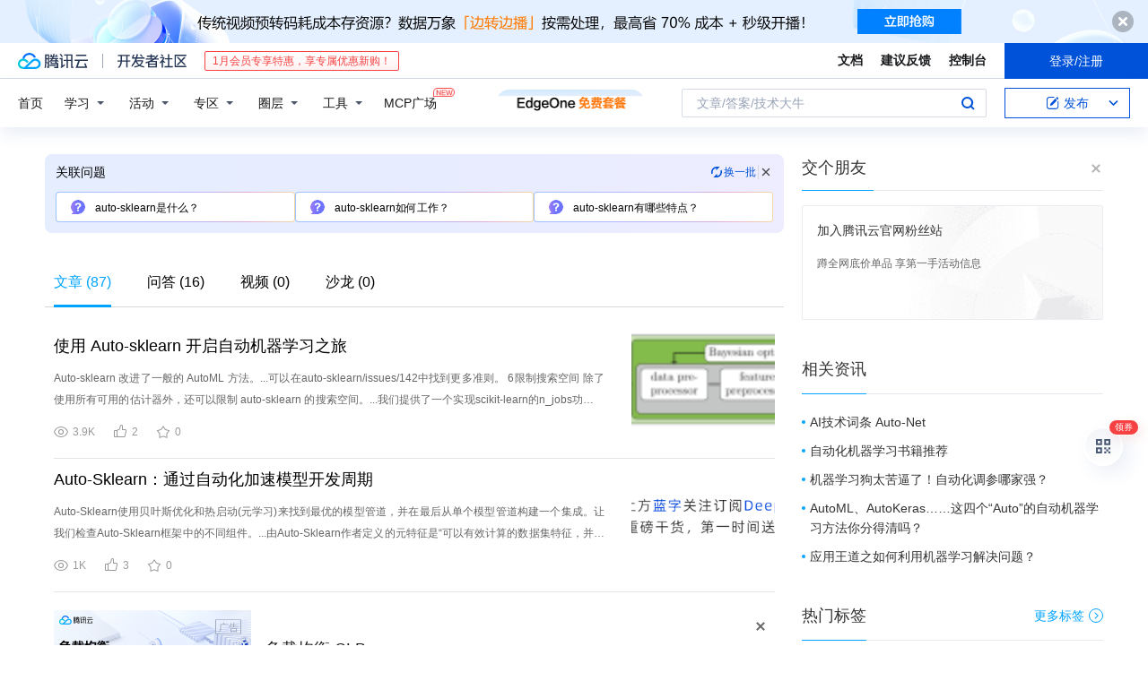

--- FILE ---
content_type: text/html; charset=utf-8
request_url: https://cloud.tencent.com/developer/information/auto-sklearn
body_size: 41203
content:
<!DOCTYPE html><html munual-autotracker-init="" qct-pv-id="VnaNV1cI89DM5UfbDT8hH" qct-ip="18.117.124.110"><head><meta charSet="UTF-8"/><meta http-equiv="X-UA-Compatible" content="IE=edge,chrome=1"/><title>auto-sklearn - 腾讯云开发者社区 - 腾讯云</title><meta name="keywords" content="auto-sklearn"/><meta name="subject" content="空类-空类-auto"/><meta name="subjectTime" content="2020-07-15 04:20:06"/><meta name="description" content="Auto-sklearn 改进了一般的 AutoML 方法。...可以在auto-sklearn/issues/142中找到更多准则。
6限制搜索空间
除了使用所有可用的估计器外，还可以限制 auto-sklearn 的搜索空间。...我们提供了一个实现scikit-learn的n_jobs功能的示例，以及一个有关如何......"/><meta name="viewport" content="width=device-width, initial-scale=1.0, maximum-scale=1, viewport-fit=cover"/><meta name="format-detection" content="telephone=no"/><meta name="articleSource" content="P"/><meta name="magicSource" content="N"/><link rel="canonical" href="https://cloud.tencent.com/developer/information/auto-sklearn"/><link rel="stylesheet" href="//cloudcache.tencent-cloud.cn/open_proj/proj_qcloud_v2/gateway/portal/css/global-20209142343.css"/><link rel="stylesheet" href="//cloudcache.tencent-cloud.cn/qcloud/ui/community-pc/build/base/base-202507151730.css"/><link rel="stylesheet" href="//cloudcache.tencent-cloud.cn/qcloud/ui/cloud-community/build/base/base-202511051801.css"/><link rel="stylesheet" href="//cloudcache.tencent-cloud.cn/open_proj/proj_qcloud_v2/community-pc/build/AskDialog/AskDialog-202204021635.css?max_age=31536000"/><link rel="stylesheet" href="//cloudcache.tencent-cloud.cn/open_proj/proj_qcloud_v2/community-pc/build/AskDialog/AskDialog-202204021635.css?max_age=31536000"/><link rel="stylesheet" href="//cloudcache.tencent-cloud.cn/qcloud/ui/community-pc/build/Information/Information-202507151742.css"/><link rel="stylesheet" href="//cloudcache.tencent-cloud.cn/open_proj/proj_qcloud_v2/community/portal/css/markdown-201810241044.css?max_age=31536000"/><link rel="stylesheet" href="//cloudcache.tencent-cloud.cn/open_proj/proj_qcloud_v2/community-pc/build/Sitemap/Sitemap-201903051002.css?max_age=31536000"/><link rel="stylesheet" href="//cloudcache.tencent-cloud.cn/qcloud/draft-master/dist/draft-master-v2.1.26.d4s2ddo9sb.css?max_age=31536000"/><style media="screen">@supports (padding:max(0px)){.set-safe-area .com-main{bottom:calc(max(12px,constant(safe-area-inset-bottom)) + 50px);bottom:calc(max(12px,env(safe-area-inset-bottom)) + 50px)}.set-safe-area .com-main-simple-sec,.set-safe-area .com-main.without-tab-ft,.set-safe-area .com-main.without-ft{bottom:max(12px,constant(safe-area-inset-bottom));bottom:max(12px,env(safe-area-inset-bottom))}.set-safe-area .com-main-sec{bottom:max(12px,constant(safe-area-inset-bottom));bottom:max(12px,env(safe-area-inset-bottom))}.set-safe-area .com-m-footer,.set-safe-area .sa-fixed-btns{bottom:max(12px,constant(safe-area-inset-bottom));bottom:max(12px,env(safe-area-inset-bottom))}.set-safe-area .com-mobile-body{bottom:max(12px,constant(safe-area-inset-bottom));bottom:max(12px,env(safe-area-inset-bottom))}}@supports (padding:max(0px)){.set-safe-area .support-wrap,.set-safe-area div.body{bottom:max(12px,constant(safe-area-inset-bottom));bottom:max(12px,env(safe-area-inset-bottom))}.set-safe-area .com-responsive-no-ft div.body{bottom:max(12px,constant(safe-area-inset-bottom));bottom:max(12px,env(safe-area-inset-bottom))}}.doc-con .J-docShareModal{display: none;} .doc-con .J-docShareCopyTipModalMB{display: none} .with-focus+.com-main-simple-sec, .with-focus+.com-main,.with-focus+.com-body,.with-focus+.qa-body{top:100px} .qa-detail-ask-panel:after{display:none!important;} .sa-fixed-btns .c-btn-weak{background-color: #fff;} .qa-r-editor.draft-editor-host.rno-markdown{height: 290px;overflow-y:auto;} .uc-achievement{line-height:24px;margin-bottom:5px;white-space: initial;overflow:visible;text-overflow:initial} .uc-achievement .uc-achievement-icon{top:0;margin-top:0; .uc-hero+.com-body-main .com-tab .com-tab-item{margin-right: 28px;}</style></head><body style="position:initial"><div id="react-root" class=""><div class="com-mobile-layout pg-info-index com-responsive"><div class="cdc-header is-fixed"><div class="cdc-header__placeholder"></div><div class="cdc-header__inner"><div id="community-top-header-product-container" style="display:block"></div><div class="cdc-header__top"><div class="cdc-header__top-left"><a href="/?from=20060&amp;from_column=20060" target="_blank" class="cdc-header__top-logo"><i>腾讯云</i></a><div class="cdc-header__top-line"></div><a href="/developer" class="cdc-header__top-logo community"><i>开发者社区</i></a><div class="cdc-header__activity"><div id="cloud-header-product-container" style="display:block"></div></div></div><div class="cdc-header__top-operates"><a href="/document/product?from=20702&amp;from_column=20702" target="_blank" class="cdc-header__link">文档</a><a href="/voc/?from=20703&amp;from_column=20703" target="_blank" class="cdc-header__link">建议反馈</a><a href="https://console.cloud.tencent.com?from=20063&amp;from_column=20063" target="_blank" class="cdc-header__link" track-click="{&quot;areaId&quot;:102001,&quot;subAreaId&quot;:1}">控制台</a><div class="cdc-header__account"><div class="cdc-header__account-inner"><button class="cdc-btn cdc-header__account-btn cdc-btn--primary">登录/注册</button></div></div></div></div><div class="cdc-header__bottom"><div class="cdc-header__bottom-nav"><a href="/developer" class="cdc-header__bottom-home">首页</a><div class="cdc-header__nav-list"><div class="cdc-header__nav-item">学习</div><div class="cdc-header__nav-item">活动</div><div class="cdc-header__nav-item">专区</div><div class="cdc-header__nav-item">圈层</div><div class="cdc-header__nav-item">工具</div></div><div class="cdc-header__activity"><a class="cdc-header__activity-tit" href="/developer/mcp" target="_blank" style="position:relative">MCP广场<img src="https://qccommunity.qcloudimg.com/image/new.png" style="position:absolute;width:24px;top:-6px;right:-20px"/></a></div><div id="community-header-product-container" style="display:block"></div></div><div class="cdc-header__bottom-operates"><div class="cdc-header__search"><div class="cdc-search__wrap"><div class="cdc-search"><span class="cdc-search__text">文章/答案/技术大牛</span><button class="cdc-search__btn">搜索<i class="cdc-search__i search"></i></button></div><div class="cdc-search__dropdown"><div class="cdc-search__bar"><input type="text" class="cdc-search__bar-input" placeholder="文章/答案/技术大牛" value=""/><div class="cdc-search__bar-btns"><button class="cdc-search__btn">搜索<i class="cdc-search__i search"></i></button><button class="cdc-search__btn">关闭<i class="cdc-search__i clear"></i></button></div></div></div></div></div><div class="cdc-header__create"><span class="cdc-header__create-btn not-logged"><span class="cdc-svg-icon-con"><span class="cdc-svg-icon" style="line-height:1;color:#0052D9;width:16px;height:16px"><svg width="16" height="16" viewBox="0 0 16 16" fill="currentcolor" xmlns="http://www.w3.org/2000/svg"><path d="M14.2466 12.0145C14.1698 13.6258 12.8381 14.9131 11.2129 14.9131H11.1579H4.0927H4.03772C2.4125 14.9131 1.08014 13.6258 1.00334 12.0145H1V11.8668V4.07213V4.04627V3.89922H1.00334C1.08014 2.28732 2.4125 1 4.03772 1H9.6473V1.00069H10.0786L8.7688 2.10773H8.43888H7.7916H6.37904H4.03772C2.97234 2.10773 2.10445 2.9777 2.10445 4.04629V4.41869V4.4472V6.39498V11.4269V11.4309V11.8668C2.10445 12.9354 2.97234 13.8053 4.03772 13.8053H6.37904H8.87153H11.2129C12.2782 13.8053 13.1461 12.9355 13.1461 11.8668V11.466V11.454V9.5181V6.39364L14.2506 5.3051V11.8668V12.0145H14.2466ZM10.4324 7.15226L9.63146 7.99761C9.36577 8.2693 8.69326 8.95104 8.48066 9.17631C8.26726 9.40288 8.09039 9.58901 7.95061 9.73544C7.81079 9.88188 7.72667 9.96597 7.70083 9.98656C7.63321 10.0488 7.55703 10.1144 7.47022 10.1846C7.38412 10.2542 7.29404 10.3099 7.20063 10.3516C7.10722 10.4007 6.97072 10.459 6.79049 10.5305C6.61028 10.6001 6.42213 10.6676 6.22468 10.7339C6.02792 10.8002 5.84109 10.8571 5.66484 10.9061C5.48795 10.9538 5.3561 10.9863 5.2693 11.0009C5.08977 11.0214 4.96988 10.993 4.90956 10.9168C4.84931 10.8405 4.83276 10.7107 4.85924 10.5312C4.87315 10.4331 4.9043 10.292 4.95468 10.1078C5.00431 9.92297 5.05802 9.7315 5.11431 9.53341C5.1713 9.33526 5.22629 9.15179 5.27926 8.98484C5.33297 8.8179 5.37599 8.7026 5.40978 8.64032C5.44953 8.54357 5.49463 8.45413 5.54495 8.37399C5.59465 8.29379 5.66616 8.20503 5.75965 8.10766C5.79934 8.06588 5.89281 7.96649 6.03988 7.81018C6.18624 7.65311 6.80114 7.02774 7.02104 6.79783L7.75117 6.03524L8.56212 5.1899L10.6345 3.02466L12.5214 4.93874L10.4324 7.15226ZM13.816 3.58581C13.7166 3.68987 13.6272 3.78064 13.5483 3.85883C13.4694 3.93703 13.4006 4.0066 13.3423 4.06686C13.276 4.13643 13.2144 4.19738 13.1561 4.24903L11.2785 2.33569C11.3785 2.24025 11.4965 2.12565 11.6336 1.99115C11.7707 1.85668 11.8854 1.75061 11.9761 1.67242C12.0934 1.57708 12.2133 1.51013 12.3385 1.47109C12.4525 1.43529 12.5644 1.41805 12.6751 1.41876H12.7056C12.7665 1.42139 12.8268 1.42729 12.8851 1.43724C12.8838 1.4366 12.8811 1.43724 12.8798 1.4366C12.8811 1.4366 12.8838 1.4366 12.8851 1.43724C13.1376 1.48428 13.4019 1.62009 13.6265 1.83743C13.7511 1.95871 13.8524 2.09382 13.9259 2.23296C14.0346 2.43834 14.0863 2.65304 14.0763 2.8491C14.0763 2.87294 14.0783 2.89748 14.0783 2.92201C14.0783 3.03529 14.0571 3.14789 14.0154 3.26055C13.9737 3.37314 13.9067 3.48185 13.816 3.58581Z" fill="#0052D9"></path></svg></span></span>发布<span class="cdc-svg-icon-con cdc-header__create-btn-arrow"><span class="cdc-svg-icon" style="line-height:1;color:inherit;width:16px;height:16px"><svg width="16" height="16" viewBox="0 0 16 16" fill="currentcolor" xmlns="http://www.w3.org/2000/svg"><path d="M8.16377 4L9.57798 5.41421L14.5277 10.364L13.1135 11.7782L8.1638 6.829L3.21402 11.7782L1.7998 10.364L8.16377 4Z"></path></svg></span></span></span></div></div></div></div></div><div class="cdc-m-header is-fixed"><div class="cdc-m-header__placeholder"></div><div class="cdc-m-header__inner"><div class="cdc-m-header__main"><div class="cdc-m-header__trigger"></div><div class="cdc-m-header__logo"><i class="cdc-m-header__logo-icon"></i></div><div class="cdc-m-header__search"><i class="cdc-m-header__search-icon"></i></div><div class="cdc-m-header__operate"><span class="cdc-m-header__operate-icon"></span></div></div></div></div><div class="J-body com-body max-width com-mobile-body"><div class="com-3-layout"><div class="layout-main" qct-keywordId="1030464" qct-area="关键词聚合页"><div><div class="c-tab-cross"><div class="c-tab-hd"><div class="c-tab-scroll"><ul class="c-tab-ctrl"><li class="c-tab-simple actived"><a href="/developer/information/auto-sklearn-article"><span class="c-tab-tit">文章<span><span> (<!-- -->87<!-- -->)</span></span></span></a></li><li class="c-tab-simple"><a href="/developer/information/auto-sklearn-ask"><span class="c-tab-tit">问答<span></span></span></a></li><li class="c-tab-simple"><a href="/developer/information/auto-sklearn-video"><span class="c-tab-tit">视频<span></span></span></a></li><li class="c-tab-simple"><a href="/developer/information/auto-sklearn-salon"><span class="c-tab-tit">沙龙<span></span></span></a></li></ul></div></div></div><div class="pg-info-content"><div class="com-article-panel-list rno-pad-hide" qct-area="相关文章" qct-exposure=""><div qct-click="" qct-exposure="" qct-trace-id="" qct-area="文章-1630703"><section class="com-article-panel" track-click="" track-exposure=""><div class="com-article-panel-body"><div class="com-article-panel-author"><span class="column-wrap"></span></div><h3 class="com-article-panel-title" style="text-overflow:ellipsis;overflow:hidden;white-space:nowrap"><a href="/developer/article/1630703?from=15425&amp;frompage=seopage" trackClick="{&quot;elementId&quot;:3}" target="_blank" hotrep="" class="">使用 Auto-sklearn 开启自动机器学习之旅</a></h3><p class="com-article-panel-desc"><a href="/developer/article/1630703?from=15425&amp;frompage=seopage" trackClick="{&quot;elementId&quot;:4}" target="_blank" hotrep="" class="">Auto-sklearn 改进了一般的 AutoML 方法。...可以在auto-sklearn/issues/142中找到更多准则。
6限制搜索空间
除了使用所有可用的估计器外，还可以限制 auto-sklearn 的搜索空间。...我们提供了一个实现scikit-learn的n_jobs功能的示例，以及一个有关如何手动启动多个auto-sklearn实例的示例。
在默认模式下，auto-sklearn已使用两个核心。...11Vanilla auto-sklearn
auto-sklearn 主要是基于 scikit-learn 的封装。因此，可以遵循 scikit-learn 中的持久化示例。...好了，上面是对 auto-sklearn 的简单介绍，下次我们将会使用 auto-sklearn 实战，尽情期待。</a></p><div class="com-operations com-article-panel-operations"><span class="com-opt-link"><i class="com-i-view"></i><span class="text">3.9K</span></span><a href="javascript:;" trackClick="{&quot;elementId&quot;:7}" trackExposure="" hotrep="" class="com-opt-link"><i class="com-i-like"></i><span class="text">2</span></a><a href="javascript:;" trackClick="{&quot;elementId&quot;:8}" trackExposure="" hotrep="" class="com-opt-link"><i class="com-i-bookmark"></i><span class="text">0</span></a></div></div><div class="com-article-panel-object"><a href="/developer/article/1630703?from=15425&amp;frompage=seopage" trackClick="{&quot;elementId&quot;:6}" target="_blank" class="com-media-img" hotrep="" style="background-image:url(https://ask.qcloudimg.com/http-save/yehe-5020298/6gpdgloono.png?imageView2/2/w/320/h/7000)"></a></div></section></div><div qct-click="" qct-exposure="" qct-trace-id="" qct-area="文章-1877753"><section class="com-article-panel" track-click="" track-exposure=""><div class="com-article-panel-body"><div class="com-article-panel-author"><span class="column-wrap"></span></div><h3 class="com-article-panel-title" style="text-overflow:ellipsis;overflow:hidden;white-space:nowrap"><a href="/developer/article/1877753?from=15425&amp;frompage=seopage" trackClick="{&quot;elementId&quot;:3}" target="_blank" hotrep="" class="">Auto-Sklearn：通过自动化加速模型开发周期</a></h3><p class="com-article-panel-desc"><a href="/developer/article/1877753?from=15425&amp;frompage=seopage" trackClick="{&quot;elementId&quot;:4}" target="_blank" hotrep="" class="">Auto-Sklearn使用贝叶斯优化和热启动(元学习)来找到最优的模型管道，并在最后从单个模型管道构建一个集成。让我们检查Auto-Sklearn框架中的不同组件。...由Auto-Sklearn作者定义的元特征是“可以有效计算的数据集特征，并帮助确定在新数据集上使用哪种算法”。...数据预处理

Auto-Sklearn对数据的预处理顺序如下:[2]。...代码实例
让我们来看一些Auto-Sklearn的实际例子。...Auto-Sklearn可以帮助自动化这个过程。在本文中，我们研究了Auto-Sklearn如何使用元学习和贝叶斯优化来找到最优的模型管道并构建模型集成。</a></p><div class="com-operations com-article-panel-operations"><span class="com-opt-link"><i class="com-i-view"></i><span class="text">1K</span></span><a href="javascript:;" trackClick="{&quot;elementId&quot;:7}" trackExposure="" hotrep="" class="com-opt-link"><i class="com-i-like"></i><span class="text">3</span></a><a href="javascript:;" trackClick="{&quot;elementId&quot;:8}" trackExposure="" hotrep="" class="com-opt-link"><i class="com-i-bookmark"></i><span class="text">0</span></a></div></div><div class="com-article-panel-object"><a href="/developer/article/1877753?from=15425&amp;frompage=seopage" trackClick="{&quot;elementId&quot;:6}" target="_blank" class="com-media-img" hotrep="" style="background-image:url(https://ask.qcloudimg.com/http-save/yehe-7220647/ca9a39da29e452eb349936c9f58484b1.gif)"></a></div></section></div><li class="panel-cell"><div id="information-article-content-product-container" style="display:block"></div></li><div class="info-feedback-item"><div class="info-feedback-bar"><div class="info-feedback-cont"><div class="info-feedback-main">您找到你想要的搜索结果了吗？</div><div class="info-feedback-extra"><div class="info-feedback-btns"><div trackClick="{&quot;subAreaId&quot;:2,&quot;elementId&quot;:1}" trackExposure="{&quot;subAreaId&quot;:2,&quot;elementId&quot;:1}" class="info-feedback-btn"><i class="info-feedback-icon icon-smile"></i><span>是的</span></div><div class="info-feedback-btn"><i class="info-feedback-icon icon-sad"></i><span>没有找到</span></div></div></div></div></div></div><div qct-click="" qct-exposure="" qct-trace-id="" qct-area="文章-1512750"><section class="com-article-panel" track-click="" track-exposure=""><div class="com-article-panel-body"><div class="com-article-panel-author"><span class="column-wrap"></span></div><h3 class="com-article-panel-title" style="text-overflow:ellipsis;overflow:hidden;white-space:nowrap"><a href="/developer/article/1512750?from=15425&amp;frompage=seopage" trackClick="{&quot;elementId&quot;:3}" target="_blank" hotrep="" class="">auto-sklearn环境报错 AttributeError: module pandas has no attribute core</a></h3><p class="com-article-panel-desc"><a href="/developer/article/1512750?from=15425&amp;frompage=seopage" trackClick="{&quot;elementId&quot;:4}" target="_blank" hotrep="" class="">安装了最新的 auto-sklearn 库，运行例子是报错
AttributeError: module 'pandas' has no attribute 'core'
最后发现是 pandas 库的版本问题...安装 auto-sklearn 时安装的 pandas 版本是 0.25.1，这个版本有问题，需要安装 0.22 版的 pandas。</a></p><div class="com-operations com-article-panel-operations"><span class="com-opt-link"><i class="com-i-view"></i><span class="text">2.5K</span></span><a href="javascript:;" trackClick="{&quot;elementId&quot;:7}" trackExposure="" hotrep="" class="com-opt-link"><i class="com-i-like"></i><span class="text">2</span></a><a href="javascript:;" trackClick="{&quot;elementId&quot;:8}" trackExposure="" hotrep="" class="com-opt-link"><i class="com-i-bookmark"></i><span class="text">0</span></a></div></div></section></div><div qct-click="" qct-exposure="" qct-trace-id="" qct-area="文章-2014754"><section class="com-article-panel" track-click="" track-exposure=""><div class="com-article-panel-body"><div class="com-article-panel-author"><span class="column-wrap"></span></div><h3 class="com-article-panel-title" style="text-overflow:ellipsis;overflow:hidden;white-space:nowrap"><a href="/developer/article/2014754?from=15425&amp;frompage=seopage" trackClick="{&quot;elementId&quot;:3}" target="_blank" hotrep="" class="">一文彻底搞懂自动机器学习AutoML：Auto-Sklearn</a></h3><p class="com-article-panel-desc"><a href="/developer/article/2014754?from=15425&amp;frompage=seopage" trackClick="{&quot;elementId&quot;:4}" target="_blank" hotrep="" class="">Auto-Sklearn 系统概述
Auto-Sklearn
Auto-Sklearn是一个开源库，用于在 Python 中执行 AutoML。...安装和使用 Auto-Sklearn
Auto-sklearn 提供了开箱即用的监督型自动机器学习。...这里可以参考auto-sklearn官方文档[2]。...可以在auto-sklearn/issues/142[8]中找到更多准则。
限制搜索空间
除了使用所有可用的估计器外，还可以限制 auto-sklearn 的搜索空间。...Vanilla auto-sklearn
auto-sklearn 主要是基于 scikit-learn 的封装。因此，可以遵循 scikit-learn 中的持久化示例。</a></p><div class="com-operations com-article-panel-operations"><span class="com-opt-link"><i class="com-i-view"></i><span class="text">4K</span></span><a href="javascript:;" trackClick="{&quot;elementId&quot;:7}" trackExposure="" hotrep="" class="com-opt-link"><i class="com-i-like"></i><span class="text">2</span></a><a href="javascript:;" trackClick="{&quot;elementId&quot;:8}" trackExposure="" hotrep="" class="com-opt-link"><i class="com-i-bookmark"></i><span class="text">0</span></a></div></div><div class="com-article-panel-object"><a href="/developer/article/2014754?from=15425&amp;frompage=seopage" trackClick="{&quot;elementId&quot;:6}" target="_blank" class="com-media-img" hotrep="" style="background-image:url(https://ask.qcloudimg.com/http-save/yehe-4508757/1a1fccf65c51ec5ee600f316680759c0.png?imageView2/2/w/320/h/7000)"></a></div></section></div><div qct-click="" qct-exposure="" qct-trace-id="" qct-area="文章-1514147"><section class="com-article-panel" track-click="" track-exposure=""><div class="com-article-panel-body"><div class="com-article-panel-author"><span class="column-wrap"></span></div><h3 class="com-article-panel-title" style="text-overflow:ellipsis;overflow:hidden;white-space:nowrap"><a href="/developer/article/1514147?from=15425&amp;frompage=seopage" trackClick="{&quot;elementId&quot;:3}" target="_blank" hotrep="" class="">让AI去训练AI，autoML、autoKeras、auto-sklearn了解一波</a></h3><p class="com-article-panel-desc"><a href="/developer/article/1514147?from=15425&amp;frompage=seopage" trackClick="{&quot;elementId&quot;:4}" target="_blank" hotrep="" class="">autokeras as ak

cls = ak.ImageClassifier()

cls.fit(X_train, y_train)

predictions = cls.predict(X_test)
2 Auto-sklearn...http://automl.github.io/auto-sklearn
跟Auto-Keras类似，Auto-sklearn是基于sklearn的。</a></p><div class="com-operations com-article-panel-operations"><span class="com-opt-link"><i class="com-i-view"></i><span class="text">1.3K</span></span><a href="javascript:;" trackClick="{&quot;elementId&quot;:7}" trackExposure="" hotrep="" class="com-opt-link"><i class="com-i-like"></i><span class="text">2</span></a><a href="javascript:;" trackClick="{&quot;elementId&quot;:8}" trackExposure="" hotrep="" class="com-opt-link"><i class="com-i-bookmark"></i><span class="text">0</span></a></div></div><div class="com-article-panel-object"><a href="/developer/article/1514147?from=15425&amp;frompage=seopage" trackClick="{&quot;elementId&quot;:6}" target="_blank" class="com-media-img" hotrep="" style="background-image:url(https://ask.qcloudimg.com/http-save/yehe-1628742/qjj56me9y8.png?imageView2/2/w/320/h/7000)"></a></div></section></div><div qct-click="" qct-exposure="" qct-trace-id="" qct-area="文章-1697013"><section class="com-article-panel" track-click="" track-exposure=""><div class="com-article-panel-body"><div class="com-article-panel-author"><span class="column-wrap"></span></div><h3 class="com-article-panel-title" style="text-overflow:ellipsis;overflow:hidden;white-space:nowrap"><a href="/developer/article/1697013?from=15425&amp;frompage=seopage" trackClick="{&quot;elementId&quot;:3}" target="_blank" hotrep="" class="">叮～AutoML自动化机器学习入门指南，来了</a></h3><p class="com-article-panel-desc"><a href="/developer/article/1697013?from=15425&amp;frompage=seopage" trackClick="{&quot;elementId&quot;:4}" target="_blank" hotrep="" class="">AutoML学习框架——auto-sklearn介绍与入门
这里会简单地讲一下auto-sklearn的框架，让大家对这个学习框架有一定的了解，接下来就会拿官方的栗子来说明一下怎么使用，然后罗列一下这个...auto-sklearn可以做什么内容，让大家对这个框架的功能有一定的了解。...相关学习传送门：
auto-sklearn官方文档（https://automl.github.io/auto-sklearn/master/api.html）
auto-sklearn官方示例（https...auto-sklearn顾名思义应该是和我们常用的scikit-learn有一定的关系，确实对的，auto-sklearn就是基于scikit-learn进行开发的自动化机器学习库，所以如果我们熟悉scikit-learn...官方文档（https://automl.github.io/auto-sklearn/master/api.html）
auto-sklearn官方示例（https://automl.github.io</a></p><div class="com-operations com-article-panel-operations"><span class="com-opt-link"><i class="com-i-view"></i><span class="text">1.7K</span></span><a href="javascript:;" trackClick="{&quot;elementId&quot;:7}" trackExposure="" hotrep="" class="com-opt-link"><i class="com-i-like"></i><span class="text">1</span></a><a href="javascript:;" trackClick="{&quot;elementId&quot;:8}" trackExposure="" hotrep="" class="com-opt-link"><i class="com-i-bookmark"></i><span class="text">0</span></a></div></div><div class="com-article-panel-object"><a href="/developer/article/1697013?from=15425&amp;frompage=seopage" trackClick="{&quot;elementId&quot;:6}" target="_blank" class="com-media-img" hotrep="" style="background-image:url(https://ask.qcloudimg.com/http-save/yehe-2134525/lnfgze8tbz.png?imageView2/2/w/320/h/7000)"></a></div></section></div><div qct-click="" qct-exposure="" qct-trace-id="" qct-area="文章-1458716"><section class="com-article-panel" track-click="" track-exposure=""><div class="com-article-panel-body"><div class="com-article-panel-author"><span class="column-wrap"></span></div><h3 class="com-article-panel-title" style="text-overflow:ellipsis;overflow:hidden;white-space:nowrap"><a href="/developer/article/1458716?from=15425&amp;frompage=seopage" trackClick="{&quot;elementId&quot;:3}" target="_blank" hotrep="" class="">Auto Machine Learning 自动化机器学习笔记</a></h3><p class="com-article-panel-desc"><a href="/developer/article/1458716?from=15425&amp;frompage=seopage" trackClick="{&quot;elementId&quot;:4}" target="_blank" hotrep="" class="">⭐适读人群：有机器学习算法基础
1. auto-sklearn 能 auto 到什么地步？...5. auto-sklearn 如何实现 自动超参数调参？...如何使用 auto-sklearn？
适用系统：Linux
?...http://automl.github.io/auto-sklearn/stable/index.html

接口文档?...http://automl.github.io/auto-sklearn/stable/api.html
举个栗子?</a></p><div class="com-operations com-article-panel-operations"><span class="com-opt-link"><i class="com-i-view"></i><span class="text">2.5K</span></span><a href="javascript:;" trackClick="{&quot;elementId&quot;:7}" trackExposure="" hotrep="" class="com-opt-link"><i class="com-i-like"></i><span class="text">5</span></a><a href="javascript:;" trackClick="{&quot;elementId&quot;:8}" trackExposure="" hotrep="" class="com-opt-link"><i class="com-i-bookmark"></i><span class="text">0</span></a></div></div></section></div><div qct-click="" qct-exposure="" qct-trace-id="" qct-area="文章-1465016"><section class="com-article-panel" track-click="" track-exposure=""><div class="com-article-panel-body"><div class="com-article-panel-author"><span class="column-wrap"></span></div><h3 class="com-article-panel-title" style="text-overflow:ellipsis;overflow:hidden;white-space:nowrap"><a href="/developer/article/1465016?from=15425&amp;frompage=seopage" trackClick="{&quot;elementId&quot;:3}" target="_blank" hotrep="" class="">【推荐收藏】Auto Machine Learning Note</a></h3><p class="com-article-panel-desc"><a href="/developer/article/1465016?from=15425&amp;frompage=seopage" trackClick="{&quot;elementId&quot;:4}" target="_blank" hotrep="" class="">⭐适读人群：有机器学习算法基础
1. auto-sklearn 能 auto 到什么地步？...5. auto-sklearn 如何实现 自动超参数调参？...如何使用 auto-sklearn？
适用系统：Linux
?...http://automl.github.io/auto-sklearn/stable/index.html

接口文档?...http://automl.github.io/auto-sklearn/stable/api.html
举个栗子?</a></p><div class="com-operations com-article-panel-operations"><span class="com-opt-link"><i class="com-i-view"></i><span class="text">639</span></span><a href="javascript:;" trackClick="{&quot;elementId&quot;:7}" trackExposure="" hotrep="" class="com-opt-link"><i class="com-i-like"></i><span class="text">4</span></a><a href="javascript:;" trackClick="{&quot;elementId&quot;:8}" trackExposure="" hotrep="" class="com-opt-link"><i class="com-i-bookmark"></i><span class="text">0</span></a></div></div><div class="com-article-panel-object"><a href="/developer/article/1465016?from=15425&amp;frompage=seopage" trackClick="{&quot;elementId&quot;:6}" target="_blank" class="com-media-img" hotrep="" style="background-image:url(https://ask.qcloudimg.com/http-save/yehe-2134525/1gynab7lg0.jpeg?imageView2/2/w/320/h/7000)"></a></div></section></div><div qct-click="" qct-exposure="" qct-trace-id="" qct-area="文章-1462462"><section class="com-article-panel" track-click="" track-exposure=""><div class="com-article-panel-body"><div class="com-article-panel-author"><span class="column-wrap"></span></div><h3 class="com-article-panel-title" style="text-overflow:ellipsis;overflow:hidden;white-space:nowrap"><a href="/developer/article/1462462?from=15425&amp;frompage=seopage" trackClick="{&quot;elementId&quot;:3}" target="_blank" hotrep="" class="">Auto Machine Learning 自动化机器学习笔记</a></h3><p class="com-article-panel-desc"><a href="/developer/article/1462462?from=15425&amp;frompage=seopage" trackClick="{&quot;elementId&quot;:4}" target="_blank" hotrep="" class="">1. auto-sklearn 能 auto 到什么地步？...5. auto-sklearn 如何实现 自动超参数调参？...如何使用 auto-sklearn？
适用系统：Linux
?...http://automl.github.io/auto-sklearn/stable/index.html

接口文档?...http://automl.github.io/auto-sklearn/stable/api.html
举个栗子?</a></p><div class="com-operations com-article-panel-operations"><span class="com-opt-link"><i class="com-i-view"></i><span class="text">934</span></span><a href="javascript:;" trackClick="{&quot;elementId&quot;:7}" trackExposure="" hotrep="" class="com-opt-link"><i class="com-i-like"></i><span class="text">3</span></a><a href="javascript:;" trackClick="{&quot;elementId&quot;:8}" trackExposure="" hotrep="" class="com-opt-link"><i class="com-i-bookmark"></i><span class="text">0</span></a></div></div><div class="com-article-panel-object"><a href="/developer/article/1462462?from=15425&amp;frompage=seopage" trackClick="{&quot;elementId&quot;:6}" target="_blank" class="com-media-img" hotrep="" style="background-image:url(https://ask.qcloudimg.com/http-save/yehe-1557172/lu8jcka064.jpeg?imageView2/2/w/320/h/7000)"></a></div></section></div><div qct-click="" qct-exposure="" qct-trace-id="" qct-area="文章-1057262"><section class="com-article-panel" track-click="" track-exposure=""><div class="com-article-panel-body"><div class="com-article-panel-author"><span class="column-wrap"></span></div><h3 class="com-article-panel-title" style="text-overflow:ellipsis;overflow:hidden;white-space:nowrap"><a href="/developer/article/1057262?from=15425&amp;frompage=seopage" trackClick="{&quot;elementId&quot;:3}" target="_blank" hotrep="" class="">深度 | 自动化机器学习将成为下一个AI研究主流？听听数据科学家怎么说</a></h3><p class="com-article-panel-desc"><a href="/developer/article/1057262?from=15425&amp;frompage=seopage" trackClick="{&quot;elementId&quot;:4}" target="_blank" hotrep="" class="">Auto-sklearn
Auto-sklearn是自动化机器学习的工具包，我们用它来替换scikit-learn中的estimator。...要想高效的使用Auto-sklearn替代estimator只需要4行代码就可以了。...作者这样写道：
有一个更具鲁棒性的示例（该示例使用了Auto-sklearn，并以MNIST数据集作为数据来源），如下：
需要注意的是，Auto-sklearn是ChaLearn AutoML challenge...Auto-sklearn是由Freiburg大学研发出来的。
Auto-sklearn已经被托管到GitHub上了，你可以找到相关文档以及API。...然而Auto-sklearn使用的是贝叶斯优化，TPOT使用的却是遗传编程。</a></p><div class="com-operations com-article-panel-operations"><span class="com-opt-link"><i class="com-i-view"></i><span class="text">1.1K</span></span><a href="javascript:;" trackClick="{&quot;elementId&quot;:7}" trackExposure="" hotrep="" class="com-opt-link"><i class="com-i-like"></i><span class="text">9</span></a><a href="javascript:;" trackClick="{&quot;elementId&quot;:8}" trackExposure="" hotrep="" class="com-opt-link"><i class="com-i-bookmark"></i><span class="text">0</span></a></div></div><div class="com-article-panel-object"><a href="/developer/article/1057262?from=15425&amp;frompage=seopage" trackClick="{&quot;elementId&quot;:6}" target="_blank" class="com-media-img" hotrep="" style="background-image:url(https://ask.qcloudimg.com/http-save/yehe-1326493/9mshh9p7is.png?imageView2/2/w/320/h/7000)"></a></div></section></div><div qct-click="" qct-exposure="" qct-trace-id="" qct-area="文章-1980945"><section class="com-article-panel" track-click="" track-exposure=""><div class="com-article-panel-body"><div class="com-article-panel-author"><span class="column-wrap"></span></div><h3 class="com-article-panel-title" style="text-overflow:ellipsis;overflow:hidden;white-space:nowrap"><a href="/developer/article/1980945?from=15425&amp;frompage=seopage" trackClick="{&quot;elementId&quot;:3}" target="_blank" hotrep="" class="">自动化的机器学习：5个常用AutoML 框架介绍</a></h3><p class="com-article-panel-desc"><a href="/developer/article/1980945?from=15425&amp;frompage=seopage" trackClick="{&quot;elementId&quot;:4}" target="_blank" hotrep="" class="">在本文中，我们将介绍以下5 个开源 autoML 库或框架：
Auto-Sklearn
TPOT
Hyperopt Sklearn
Auto-Keras
H2O AutoML
1、Auto-Sklearn...Auto-sklearn 是一个开箱即用的自动化机器学习库。...auto-sklearn 以 scikit-learn 为基础，自动搜索正确的学习算法并优化其超参数。通过元学习、贝叶斯优化和集成学习等搜索可以获得最佳的数据处理管道和模型。...安装：
#pip
pip install auto-sklearn
#conda
conda install -c conda-forge auto-sklearn
因为进行了大量的封装，所以使用的方法...autosklearn_regression_example_tmp',
)
automl.fit(X_train, y_train, dataset_name='diabetes')
代码地址：https://github.com/automl/auto-sklearn</a></p><div class="com-operations com-article-panel-operations"><span class="com-opt-link"><i class="com-i-view"></i><span class="text">3.1K</span></span><a href="javascript:;" trackClick="{&quot;elementId&quot;:7}" trackExposure="" hotrep="" class="com-opt-link"><i class="com-i-like"></i><span class="text">2</span></a><a href="javascript:;" trackClick="{&quot;elementId&quot;:8}" trackExposure="" hotrep="" class="com-opt-link"><i class="com-i-bookmark"></i><span class="text">0</span></a></div></div><div class="com-article-panel-object"><a href="/developer/article/1980945?from=15425&amp;frompage=seopage" trackClick="{&quot;elementId&quot;:6}" target="_blank" class="com-media-img" hotrep="" style="background-image:url(https://ask.qcloudimg.com/http-save/yehe-7220647/13ca7e0ea7720b1a440e02587c2a80ec.png?imageView2/2/w/320/h/7000)"></a></div></section></div><div qct-click="" qct-exposure="" qct-trace-id="" qct-area="文章-1704511"><section class="com-article-panel" track-click="" track-exposure=""><div class="com-article-panel-body"><div class="com-article-panel-author"><span class="column-wrap"></span></div><h3 class="com-article-panel-title" style="text-overflow:ellipsis;overflow:hidden;white-space:nowrap"><a href="/developer/article/1704511?from=15425&amp;frompage=seopage" trackClick="{&quot;elementId&quot;:3}" target="_blank" hotrep="" class="">如何高效、快速、准确地完成ML任务，这4个AutoML库了解一下</a></h3><p class="com-article-panel-desc"><a href="/developer/article/1704511?from=15425&amp;frompage=seopage" trackClick="{&quot;elementId&quot;:4}" target="_blank" hotrep="" class="">在本文中，作者详细介绍了四种自动化的 ML 工具包，分别是 auto-sklearn、TPOT、HyperOpt 以及 AutoKeras。...auto-sklearn
auto-sklearn 是一个自动机器学习工具包，它与标准 sklearn 接口无缝集成，因此社区中很多人都很熟悉该工具。...图源：《Efficient and Robust Automated Machine Learning》 
在高效实现方面，auto-sklearn 需要的用户交互最少。...使用 pip install auto-sklearn 即可安装库。...它比 auto-sklearn 复杂得多，也比 TPOT 复杂一点。但是如果超参数很重要的话，它可能是值得的。</a></p><div class="com-operations com-article-panel-operations"><span class="com-opt-link"><i class="com-i-view"></i><span class="text">909</span></span><a href="javascript:;" trackClick="{&quot;elementId&quot;:7}" trackExposure="" hotrep="" class="com-opt-link"><i class="com-i-like"></i><span class="text">2</span></a><a href="javascript:;" trackClick="{&quot;elementId&quot;:8}" trackExposure="" hotrep="" class="com-opt-link"><i class="com-i-bookmark"></i><span class="text">0</span></a></div></div><div class="com-article-panel-object"><a href="/developer/article/1704511?from=15425&amp;frompage=seopage" trackClick="{&quot;elementId&quot;:6}" target="_blank" class="com-media-img" hotrep="" style="background-image:url(https://ask.qcloudimg.com/http-save/yehe-1754229/r4b53uevfg.png?imageView2/2/w/320/h/7000)"></a></div></section></div><div qct-click="" qct-exposure="" qct-trace-id="" qct-area="文章-1375549"><section class="com-article-panel" track-click="" track-exposure=""><div class="com-article-panel-body"><div class="com-article-panel-author"><span class="column-wrap"></span></div><h3 class="com-article-panel-title" style="text-overflow:ellipsis;overflow:hidden;white-space:nowrap"><a href="/developer/article/1375549?from=15425&amp;frompage=seopage" trackClick="{&quot;elementId&quot;:3}" target="_blank" hotrep="" class="">AAAI 2019 | 半监督学习也能自动化？南大和第四范式提出Auto-SSL</a></h3><p class="com-article-panel-desc"><a href="/developer/article/1375549?from=15425&amp;frompage=seopage" trackClick="{&quot;elementId&quot;:4}" target="_blank" hotrep="" class="">为了解决这样的问题，⼀些关于自动化机器学习的研究工作被提出，比如 Auto-WEKA 、Auto-Sklearn 和 Auto-Keras 等。...Auto-Sklearn 改进了 Auto-WEKA，它使用元学习来初始化学习算法以及超参数，并集成了评估过程中产生的模型，从而得到鲁棒的模型选择结果。...首先，受到 Auto-Sklearn 的启发，本文使用元学习以快速初始化 SSL 算法。...5.1AUTO-SSL 与 AUTO-SKLEARN 的比较结果
图 3 给出了在 20 个有标记数据情况下，AUTO-SSL 与 AUTO-SKLEARN 模型预测性能的比较结果，其中绿色部分表示性能的提升量...可以看出，AUTO-SSL 利用了未标记数据辅助提升模型预测性能，相比仅仅利用标记数据的 AUTO-SKLEARN 在多数情况下会有比较大的性能提升。
?</a></p><div class="com-operations com-article-panel-operations"><span class="com-opt-link"><i class="com-i-view"></i><span class="text">795</span></span><a href="javascript:;" trackClick="{&quot;elementId&quot;:7}" trackExposure="" hotrep="" class="com-opt-link"><i class="com-i-like"></i><span class="text">3</span></a><a href="javascript:;" trackClick="{&quot;elementId&quot;:8}" trackExposure="" hotrep="" class="com-opt-link"><i class="com-i-bookmark"></i><span class="text">0</span></a></div></div><div class="com-article-panel-object"><a href="/developer/article/1375549?from=15425&amp;frompage=seopage" trackClick="{&quot;elementId&quot;:6}" target="_blank" class="com-media-img" hotrep="" style="background-image:url(https://ask.qcloudimg.com/http-save/yehe-1754229/rq9frvhcx1.jpeg?imageView2/2/w/320/h/7000)"></a></div></section></div><div qct-click="" qct-exposure="" qct-trace-id="" qct-area="文章-2369700"><section class="com-article-panel" track-click="" track-exposure=""><div class="com-article-panel-body"><div class="com-article-panel-author"><span class="column-wrap"></span></div><h3 class="com-article-panel-title" style="text-overflow:ellipsis;overflow:hidden;white-space:nowrap"><a href="/developer/article/2369700?from=15425&amp;frompage=seopage" trackClick="{&quot;elementId&quot;:3}" target="_blank" hotrep="" class=""> ​ 机器学习新手向导：使用AutoML构建模型</a></h3><p class="com-article-panel-desc"><a href="/developer/article/2369700?from=15425&amp;frompage=seopage" trackClick="{&quot;elementId&quot;:4}" target="_blank" hotrep="" class="">我们将使用Auto-sklearn构建一个分类模型，以预测客户购买金融产品的可能性。项目代码数据处理首先，我们需要进行数据处理，包括读取数据、处理缺失值、处理分类标签、划分训练集和测试集等步骤。...划分训练集和测试集train_data, test_data = train_test_split(data, test_size=0.2, random_state=42)AutoML模型构建接下来，我们使用Auto-sklearn...AutoML模型构建： 使用Auto-sklearn库构建一个分类模型。在这里，我们设置了总体训练时间限制为120秒，每个模型的训练时间限制为30秒。...项目总结通过这个项目，我们展示了如何使用Auto-sklearn库进行AutoML，从数据处理到模型构建一气呵成。...我们演示了数据处理的关键步骤，并使用Auto-sklearn作为实例演示，展示了如何通过简单的几行代码构建一个高性能的分类模型。</a></p><div class="com-operations com-article-panel-operations"><span class="com-opt-link"><i class="com-i-view"></i><span class="text">657</span></span><a href="javascript:;" trackClick="{&quot;elementId&quot;:7}" trackExposure="" hotrep="" class="com-opt-link"><i class="com-i-like"></i><span class="text">1</span></a><a href="javascript:;" trackClick="{&quot;elementId&quot;:8}" trackExposure="" hotrep="" class="com-opt-link"><i class="com-i-bookmark"></i><span class="text">0</span></a></div></div></section></div><div qct-click="" qct-exposure="" qct-trace-id="" qct-area="文章-2459062"><section class="com-article-panel" track-click="" track-exposure=""><div class="com-article-panel-body"><div class="com-article-panel-author"><span class="column-wrap"></span></div><h3 class="com-article-panel-title" style="text-overflow:ellipsis;overflow:hidden;white-space:nowrap"><a href="/developer/article/2459062?from=15425&amp;frompage=seopage" trackClick="{&quot;elementId&quot;:3}" target="_blank" hotrep="" class="">机器学习——自动化机器学习（AutoML）</a></h3><p class="com-article-panel-desc"><a href="/developer/article/2459062?from=15425&amp;frompage=seopage" trackClick="{&quot;elementId&quot;:4}" target="_blank" hotrep="" class="">AutoML 实例：使用Auto-sklearn进行回归分析
下面我们来看一个使用 Auto-sklearn 进行回归分析的示例代码，它能够帮助你快速上手AutoML
# 导入所需库
import autosklearn.regression...常见的AutoML库，如Auto-sklearn、TPOT 和 H2O AutoML，能够帮助开发者迅速找到性能较优的模型。...使用AutoML的示例代码
下面展示了如何使用auto-sklearn来自动化机器学习模型的构建和优化。...进行预测
y_pred = automl.predict(X_test)

# 输出准确率
print(f"测试集准确率: {accuracy_score(y_test, y_pred)}")
代码解析
Auto-sklearn...通过使用工具如Auto-sklearn或TPOT，用户可以专注于业务问题，而不必花费大量时间在模型调参上。随着AutoML工具的不断发展，未来更多复杂的机器学习任务也将实现自动化。</a></p><div class="com-operations com-article-panel-operations"><span class="com-opt-link"><i class="com-i-view"></i><span class="text">597</span></span><a href="javascript:;" trackClick="{&quot;elementId&quot;:7}" trackExposure="" hotrep="" class="com-opt-link"><i class="com-i-like"></i><span class="text">1</span></a><a href="javascript:;" trackClick="{&quot;elementId&quot;:8}" trackExposure="" hotrep="" class="com-opt-link"><i class="com-i-bookmark"></i><span class="text">0</span></a></div></div><div class="com-article-panel-object"><a href="/developer/article/2459062?from=15425&amp;frompage=seopage" trackClick="{&quot;elementId&quot;:6}" target="_blank" class="com-media-img" hotrep="" style="background-image:url(https://developer.qcloudimg.com/http-save/yehe-11315309/16aee58d6ec53c4e4ecc87bd764bb68e.png?imageView2/2/w/320/h/7000)"></a></div></section></div><div qct-click="" qct-exposure="" qct-trace-id="" qct-area="文章-2069069"><section class="com-article-panel" track-click="" track-exposure=""><div class="com-article-panel-body"><div class="com-article-panel-author"><span class="column-wrap"></span></div><h3 class="com-article-panel-title" style="text-overflow:ellipsis;overflow:hidden;white-space:nowrap"><a href="/developer/article/2069069?from=15425&amp;frompage=seopage" trackClick="{&quot;elementId&quot;:3}" target="_blank" hotrep="" class="">全自动化机器学习建模！效果吊打初级炼丹师！ ⛵</a></h3><p class="com-article-panel-desc"><a href="/developer/article/2069069?from=15425&amp;frompage=seopage" trackClick="{&quot;elementId&quot;:4}" target="_blank" hotrep="" class="">Auto-sklearn从名字可以看出来，Auto-sklearn 是一个基于sklearn的自动化机器学习工具包。它利用了贝叶斯优化、元学习和集成模型等方法来自动化建模与调优。...autosklearn.classification.AutoSklearnClassifier()# 拟合调优cls.fit(X_train, y_train)# 预估predictions = cls.predict(X_test)关于Auto-sklearn...TPOT 文档: http://epistasislab.github.io/tpot/ TPOT 官方 GitHub: https://github.com/EpistasisLab/tpot  Auto-sklearn...文档: https://automl.github.io/auto-sklearn/master/ Auto-sklearn 官方 GitHub: https://github.com/automl/...auto-sklearn  FLAML 文档: https://microsoft.github.io/FLAML/  FLAML 官方 GitHub: https://github.com/microsoft</a></p><div class="com-operations com-article-panel-operations"><span class="com-opt-link"><i class="com-i-view"></i><span class="text">2.1K</span></span><a href="javascript:;" trackClick="{&quot;elementId&quot;:7}" trackExposure="" hotrep="" class="com-opt-link"><i class="com-i-like"></i><span class="text">3</span></a><a href="javascript:;" trackClick="{&quot;elementId&quot;:8}" trackExposure="" hotrep="" class="com-opt-link"><i class="com-i-bookmark"></i><span class="text">1</span></a></div></div><div class="com-article-panel-object"><a href="/developer/article/2069069?from=15425&amp;frompage=seopage" trackClick="{&quot;elementId&quot;:6}" target="_blank" class="com-media-img" hotrep="" style="background-image:url(https://ask.qcloudimg.com/article-cover-image/8934644/vubqman8t1.png?imageView2/2/w/320/h/7000)"></a></div></section></div><div qct-click="" qct-exposure="" qct-trace-id="" qct-area="文章-1765457"><section class="com-article-panel" track-click="" track-exposure=""><div class="com-article-panel-body"><div class="com-article-panel-author"><span class="column-wrap"></span></div><h3 class="com-article-panel-title" style="text-overflow:ellipsis;overflow:hidden;white-space:nowrap"><a href="/developer/article/1765457?from=15425&amp;frompage=seopage" trackClick="{&quot;elementId&quot;:3}" target="_blank" hotrep="" class="">AutoML：机器学习的下一波浪潮</a></h3><p class="com-article-panel-desc"><a href="/developer/article/1765457?from=15425&amp;frompage=seopage" trackClick="{&quot;elementId&quot;:4}" target="_blank" hotrep="" class="">Auto-Sklearn 
Auto-Sklearn 是一个基于  Scikit-learn 构建的自动化机器学习软件包。Auto-Sklearn 让机器学习的用户从算法选择和超参数调整中解放出来。...Auto-sklearn 管道 
Auto-sklearn 创建了一个管道，并使用贝叶斯搜索对其进行优化。...Auto-sklearn 在中小型数据集上表现良好，但它还无法在大型数据集上产生性能最先进的现代深度学习系统。 
 安装 
Auto-sklearn 目前仅适用于 Linux 系统的机器。 ...#dependencies curl https://raw.githubusercontent.com/automl/auto-sklearn/master/requirements.txt | xargs...-n 1 -L 1 pip install #auto-sklearn pip install auto-sklearn 
演示 
以下示例显示如何使用 Auto-Sklearn 拟合简单回归模型。</a></p><div class="com-operations com-article-panel-operations"><span class="com-opt-link"><i class="com-i-view"></i><span class="text">1.6K</span></span><a href="javascript:;" trackClick="{&quot;elementId&quot;:7}" trackExposure="" hotrep="" class="com-opt-link"><i class="com-i-like"></i><span class="text">0</span></a><a href="javascript:;" trackClick="{&quot;elementId&quot;:8}" trackExposure="" hotrep="" class="com-opt-link"><i class="com-i-bookmark"></i><span class="text">0</span></a></div></div></section></div><div qct-click="" qct-exposure="" qct-trace-id="" qct-area="文章-1550885"><section class="com-article-panel" track-click="" track-exposure=""><div class="com-article-panel-body"><div class="com-article-panel-author"><span class="column-wrap"></span></div><h3 class="com-article-panel-title" style="text-overflow:ellipsis;overflow:hidden;white-space:nowrap"><a href="/developer/article/1550885?from=15425&amp;frompage=seopage" trackClick="{&quot;elementId&quot;:3}" target="_blank" hotrep="" class="">一文盘点AutoML 库，自动机器学习演讲摘要</a></h3><p class="com-article-panel-desc"><a href="/developer/article/1550885?from=15425&amp;frompage=seopage" trackClick="{&quot;elementId&quot;:4}" target="_blank" hotrep="" class="">自动化算法（模型）选择工具，例如Auto-sklearn，TPOT，H2O，auto_ml，MLBox等。...自动算法选择的比较如下：
Auto-sklearn
TPOT
h2o-3
auto_ml
MLBox
?
图七表示的是不同框架算法下，在分类数据集问题上的F1值。...回归任务：auto-sklearn（基于贝叶斯）
分类任务：TPOT（基于遗传算法）
?</a></p><div class="com-operations com-article-panel-operations"><span class="com-opt-link"><i class="com-i-view"></i><span class="text">1.1K</span></span><a href="javascript:;" trackClick="{&quot;elementId&quot;:7}" trackExposure="" hotrep="" class="com-opt-link"><i class="com-i-like"></i><span class="text">2</span></a><a href="javascript:;" trackClick="{&quot;elementId&quot;:8}" trackExposure="" hotrep="" class="com-opt-link"><i class="com-i-bookmark"></i><span class="text">0</span></a></div></div><div class="com-article-panel-object"><a href="/developer/article/1550885?from=15425&amp;frompage=seopage" trackClick="{&quot;elementId&quot;:6}" target="_blank" class="com-media-img" hotrep="" style="background-image:url(https://ask.qcloudimg.com/http-save/yehe-4303953/j4hcfsm3m7.jpeg?imageView2/2/w/320/h/7000)"></a></div></section></div><div qct-click="" qct-exposure="" qct-trace-id="" qct-area="文章-1399171"><section class="com-article-panel" track-click="" track-exposure=""><div class="com-article-panel-body"><div class="com-article-panel-author"><span class="column-wrap"></span></div><h3 class="com-article-panel-title" style="text-overflow:ellipsis;overflow:hidden;white-space:nowrap"><a href="/developer/article/1399171?from=15425&amp;frompage=seopage" trackClick="{&quot;elementId&quot;:3}" target="_blank" hotrep="" class="">AutoML与机器学习领域的理解</a></h3><p class="com-article-panel-desc"><a href="/developer/article/1399171?from=15425&amp;frompage=seopage" trackClick="{&quot;elementId&quot;:4}" target="_blank" hotrep="" class="">自动传统机器学习方法最为典型的应用就是auto-sklearn，面向的算法主要是LR，SVM，GBDT等。...传统机器学习方法已经发展很多年了，针对这部分自动化工具也诞生有些年头了，auto-sklearn已4年。...↩︎
 
Microsoft, NNI,  https://github.com/Microsoft/nni ↩︎
 
Machine Learning Professorship Freiburg, Auto-sklearn..., https://automl.github.io/auto-sklearn/stable/# ↩︎
 
第四范式，AutoML在推荐系统中的应用，https://zhuanlan.zhihu.com</a></p><div class="com-operations com-article-panel-operations"><span class="com-opt-link"><i class="com-i-view"></i><span class="text">836</span></span><a href="javascript:;" trackClick="{&quot;elementId&quot;:7}" trackExposure="" hotrep="" class="com-opt-link"><i class="com-i-like"></i><span class="text">3</span></a><a href="javascript:;" trackClick="{&quot;elementId&quot;:8}" trackExposure="" hotrep="" class="com-opt-link"><i class="com-i-bookmark"></i><span class="text">0</span></a></div></div></section></div><div qct-click="" qct-exposure="" qct-trace-id="" qct-area="文章-1070636"><section class="com-article-panel" track-click="" track-exposure=""><div class="com-article-panel-body"><div class="com-article-panel-author"><span class="column-wrap"></span></div><h3 class="com-article-panel-title" style="text-overflow:ellipsis;overflow:hidden;white-space:nowrap"><a href="/developer/article/1070636?from=15425&amp;frompage=seopage" trackClick="{&quot;elementId&quot;:3}" target="_blank" hotrep="" class="">【全自动机器学习】ML 工程师屠龙利器，一键接收训练好的模型</a></h3><p class="com-article-panel-desc"><a href="/developer/article/1070636?from=15425&amp;frompage=seopage" trackClick="{&quot;elementId&quot;:4}" target="_blank" hotrep="" class="">而自动机器学习的两大工具，Auto-weka 有可视化界面，只需轻点鼠标就能完成训练工作，auto-sklearn 也仅需数行代码便可构建可用的模型。...其中，详细介绍 auto-weka、auto-sklearn 和谷歌大脑的工作，简略介绍 MIT 的工作。...贝叶斯优化与 autoML 的两大工具 auto-weka、auto-sklearn 有着密不可分的关系。...Auto-weka 和 auto-sklearn 分别对应了 java 和 python 环境，两者的调用也十分简单，如图 2、3 所示。...Auto-weka 有可视化界面，只需轻点鼠标就能完成训练工作，auto-sklearn 也仅需数行代码便可构建可用的模型。</a></p><div class="com-operations com-article-panel-operations"><span class="com-opt-link"><i class="com-i-view"></i><span class="text">1.3K</span></span><a href="javascript:;" trackClick="{&quot;elementId&quot;:7}" trackExposure="" hotrep="" class="com-opt-link"><i class="com-i-like"></i><span class="text">7</span></a><a href="javascript:;" trackClick="{&quot;elementId&quot;:8}" trackExposure="" hotrep="" class="com-opt-link"><i class="com-i-bookmark"></i><span class="text">1</span></a></div></div><div class="com-article-panel-object"><a href="/developer/article/1070636?from=15425&amp;frompage=seopage" trackClick="{&quot;elementId&quot;:6}" target="_blank" class="com-media-img" hotrep="" style="background-image:url(https://ask.qcloudimg.com/http-save/yehe-1366542/6xecsy55w2.jpeg?imageView2/2/w/320/h/7000)"></a></div></section></div></div><div class="c-loading c-loading-tip" style="cursor:pointer"><a href="javascript:;" class="loading-more">点击加载更多</a></div></div></div></div><div class="layout-side"><div class="com-2-section com-group-card" id="private-domain-aside"></div><section class="com-2-section theme2 info-side-news"><header class="com-2-section-hd"><h2 class="com-2-section-title without-icon"><span><em>相关</em>资讯</span></h2></header><div class="com-2-section-bd"><ul class="com-side-disorder-list theme2"><li><a href="/developer/news/71249?&amp;from=15431" target="_blank"><span class="com-side-disorder-text">AI技术词条 Auto-Net</span></a></li><li><a href="/developer/news/399822?&amp;from=15431" target="_blank"><span class="com-side-disorder-text">自动化机器学习书籍推荐</span></a></li><li><a href="/developer/news/361092?&amp;from=15431" target="_blank"><span class="com-side-disorder-text">机器学习狗太苦逼了！自动化调参哪家强？</span></a></li><li><a href="/developer/news/353659?&amp;from=15431" target="_blank"><span class="com-side-disorder-text">AutoML、AutoKeras……这四个“Auto”的自动机器学习方法你分得清吗？</span></a></li><li><a href="/developer/news/121722?&amp;from=15431" target="_blank"><span class="com-side-disorder-text">应用王道之如何利用机器学习解决问题？</span></a></li></ul></div></section><section class="com-2-section theme2 info-side-tags"><header class="com-2-section-hd"><h2 class="com-2-section-title without-icon"><span><em>热门</em>标签</span></h2><div class="com-2-section-hd-extra"><a target="_blank" href="/developer/tags?from=15432" class="com-2-arrow-link">更多标签<i class="com-i-arrow-circle"></i></a></div></header><div class="com-2-section-bd"><ul class="com-tag-v2-list large in-side"><li><a href="/developer/tag/104?&amp;from=15432" target="_blank" class="com-tag-v2"><img src="https://main.qcloudimg.com/image/product/2000/32_32/blue.svg" alt="" class="com-tag-v2-icon"/>云服务器</a></li><li><a href="/developer/tag/100?&amp;from=15432" target="_blank" class="com-tag-v2"><img src="https://qcloudimg.tencent-cloud.cn/image/product/2163/32_32/blue.svg" alt="" class="com-tag-v2-icon"/>ICP备案</a></li><li><a href="/developer/tag/10373?&amp;from=15432" target="_blank" class="com-tag-v2"><img src="https://main.qcloudimg.com/image/product/2066/32_32/blue.svg" alt="" class="com-tag-v2-icon"/>实时音视频</a></li><li><a href="/developer/tag/110?&amp;from=15432" target="_blank" class="com-tag-v2"><img src="https://main.qcloudimg.com/image/product/2016/32_32/blue.svg" alt="" class="com-tag-v2-icon"/>对象存储</a></li><li><a href="/developer/tag/11267?&amp;from=15432" target="_blank" class="com-tag-v2"><img src="https://main.qcloudimg.com/image/product/2053/32_32/blue.svg" alt="" class="com-tag-v2-icon"/>即时通信 IM</a></li></ul></div></section><section class="com-2-panel info-side-activity side is-responsive"><header class="com-2-panel-hd"><h3 class="com-2-panel-title">活动推荐</h3></header><div class="com-2-panel-bd"><ul class="com-2-side-activities"></ul><header class="com-2-panel-subhd"><h3 class="com-2-panel-subtitle">运营活动</h3></header><div class="com-event-panel com-event-panel-l theme2 without-margin"><div class="com-event-panel-inner"><div class="com-event-panel-object"><a href="https://cloud.tencent.com/developer/article/2607991?from=15449" target="_blank"><img class="com-event-panel-img" alt="活动名称" src="https://developer.qcloudimg.com/operation/attachment/900005/20260106-22cdce7b.jpg?imageView2/2/w/516/h/7000"/></a><div class="com-event-panel-sign-wrap"><span class="com-event-panel-sign">广告</span><a href="javascript:;" class="com-event-panel-close">关闭</a></div></div></div></div></div></section></div></div></div><div class="cdc-footer J-footer com-2-footer"><div class="cdc-footer__inner"><div class="cdc-footer__main"><div class="cdc-footer__website"><ul class="cdc-footer__website-group"><li class="cdc-footer__website-column"><div class="cdc-footer__website-box"><h3 class="cdc-footer__website-title">社区</h3><ul class="cdc-footer__website-list"><li class="cdc-footer__website-item"><a href="/developer/column">技术文章</a></li><li class="cdc-footer__website-item"><a href="/developer/ask">技术问答</a></li><li class="cdc-footer__website-item"><a href="/developer/salon">技术沙龙</a></li><li class="cdc-footer__website-item"><a href="/developer/video">技术视频</a></li><li class="cdc-footer__website-item"><a href="/developer/learning">学习中心</a></li><li class="cdc-footer__website-item"><a href="/developer/techpedia">技术百科</a></li><li class="cdc-footer__website-item"><a href="/developer/zone/list">技术专区</a></li></ul></div></li><li class="cdc-footer__website-column"><div class="cdc-footer__website-box"><h3 class="cdc-footer__website-title">活动</h3><ul class="cdc-footer__website-list"><li class="cdc-footer__website-item"><a href="/developer/support-plan">自媒体同步曝光计划</a></li><li class="cdc-footer__website-item"><a href="/developer/support-plan-invitation">邀请作者入驻</a></li><li class="cdc-footer__website-item"><a href="/developer/article/1535830">自荐上首页</a></li><li class="cdc-footer__website-item"><a href="/developer/competition">技术竞赛</a></li></ul></div></li><li class="cdc-footer__website-column"><div class="cdc-footer__website-box"><h3 class="cdc-footer__website-title">圈层</h3><ul class="cdc-footer__website-list"><li class="cdc-footer__website-item"><a href="/tvp">腾讯云最具价值专家</a></li><li class="cdc-footer__website-item"><a href="/developer/program/tm">腾讯云架构师技术同盟</a></li><li class="cdc-footer__website-item"><a href="/developer/program/tci">腾讯云创作之星</a></li><li class="cdc-footer__website-item"><a href="/developer/program/tdp">腾讯云TDP</a></li></ul></div></li><li class="cdc-footer__website-column"><div class="cdc-footer__website-box"><h3 class="cdc-footer__website-title">关于</h3><ul class="cdc-footer__website-list"><li class="cdc-footer__website-item"><a rel="nofollow" href="/developer/article/1006434">社区规范</a></li><li class="cdc-footer__website-item"><a rel="nofollow" href="/developer/article/1006435">免责声明</a></li><li class="cdc-footer__website-item"><a rel="nofollow" href="mailto:cloudcommunity@tencent.com">联系我们</a></li><li class="cdc-footer__website-item"><a rel="nofollow" href="/developer/friendlink">友情链接</a></li><li class="cdc-footer__website-item"><a rel="nofollow" href="/developer/article/2537547">MCP广场开源版权声明</a></li></ul></div></li></ul></div><div class="cdc-footer__qr"><h3 class="cdc-footer__qr-title">腾讯云开发者</h3><div class="cdc-footer__qr-object"><img class="cdc-footer__qr-image" src="https://qcloudimg.tencent-cloud.cn/raw/a8907230cd5be483497c7e90b061b861.png" alt="扫码关注腾讯云开发者"/></div><div class="cdc-footer__qr-infos"><p class="cdc-footer__qr-info"><span class="cdc-footer__qr-text">扫码关注腾讯云开发者</span></p><p class="cdc-footer__qr-info"><span class="cdc-footer__qr-text">领取腾讯云代金券</span></p></div></div></div><div class="cdc-footer__recommend"><div class="cdc-footer__recommend-rows"><div class="cdc-footer__recommend-cell"><h3 class="cdc-footer__recommend-title">热门产品</h3><div class="cdc-footer__recommend-wrap"><ul class="cdc-footer__recommend-list"><li class="cdc-footer__recommend-item"><a class="com-2-footer-recommend-link" href="/product/domain?from=20064&amp;from_column=20064">域名注册</a></li><li class="cdc-footer__recommend-item"><a class="com-2-footer-recommend-link" href="/product/cvm?from=20064&amp;from_column=20064">云服务器</a></li><li class="cdc-footer__recommend-item"><a class="com-2-footer-recommend-link" href="/product/tbaas?from=20064&amp;from_column=20064">区块链服务</a></li><li class="cdc-footer__recommend-item"><a class="com-2-footer-recommend-link" href="/product/message-queue-catalog?from=20064&amp;from_column=20064">消息队列</a></li><li class="cdc-footer__recommend-item"><a class="com-2-footer-recommend-link" href="/product/ecdn?from=20064&amp;from_column=20064">网络加速</a></li><li class="cdc-footer__recommend-item"><a class="com-2-footer-recommend-link" href="/product/tencentdb-catalog?from=20064&amp;from_column=20064">云数据库</a></li><li class="cdc-footer__recommend-item"><a class="com-2-footer-recommend-link" href="/product/dns?from=20064&amp;from_column=20064">域名解析</a></li><li class="cdc-footer__recommend-item"><a class="com-2-footer-recommend-link" href="/product/cos?from=20064&amp;from_column=20064">云存储</a></li><li class="cdc-footer__recommend-item"><a class="com-2-footer-recommend-link" href="/product/css?from=20064&amp;from_column=20064">视频直播</a></li></ul></div></div><div class="cdc-footer__recommend-cell"><h3 class="cdc-footer__recommend-title">热门推荐</h3><div class="cdc-footer__recommend-wrap"><ul class="cdc-footer__recommend-list"><li class="cdc-footer__recommend-item"><a class="com-2-footer-recommend-link" href="/product/facerecognition?from=20064&amp;from_column=20064">人脸识别</a></li><li class="cdc-footer__recommend-item"><a class="com-2-footer-recommend-link" href="/product/tm?from=20064&amp;from_column=20064">腾讯会议</a></li><li class="cdc-footer__recommend-item"><a class="com-2-footer-recommend-link" href="/act/pro/enterprise2022?from=20064&amp;from_column=20064">企业云</a></li><li class="cdc-footer__recommend-item"><a class="com-2-footer-recommend-link" href="/product/cdn?from=20064&amp;from_column=20064">CDN加速</a></li><li class="cdc-footer__recommend-item"><a class="com-2-footer-recommend-link" href="/product/trtc?from=20064&amp;from_column=20064">视频通话</a></li><li class="cdc-footer__recommend-item"><a class="com-2-footer-recommend-link" href="/product/imagerecognition?from=20064&amp;from_column=20064">图像分析</a></li><li class="cdc-footer__recommend-item"><a class="com-2-footer-recommend-link" href="/product/cdb?from=20064&amp;from_column=20064">MySQL 数据库</a></li><li class="cdc-footer__recommend-item"><a class="com-2-footer-recommend-link" href="/product/ssl?from=20064&amp;from_column=20064">SSL 证书</a></li><li class="cdc-footer__recommend-item"><a class="com-2-footer-recommend-link" href="/product/asr?from=20064&amp;from_column=20064">语音识别</a></li></ul></div></div><div class="cdc-footer__recommend-cell"><h3 class="cdc-footer__recommend-title">更多推荐</h3><div class="cdc-footer__recommend-wrap"><ul class="cdc-footer__recommend-list"><li class="cdc-footer__recommend-item"><a class="com-2-footer-recommend-link" href="/solution/data_protection?from=20064&amp;from_column=20064">数据安全</a></li><li class="cdc-footer__recommend-item"><a class="com-2-footer-recommend-link" href="/product/clb?from=20064&amp;from_column=20064">负载均衡</a></li><li class="cdc-footer__recommend-item"><a class="com-2-footer-recommend-link" href="/product/sms?from=20064&amp;from_column=20064">短信</a></li><li class="cdc-footer__recommend-item"><a class="com-2-footer-recommend-link" href="/product/ocr?from=20064&amp;from_column=20064">文字识别</a></li><li class="cdc-footer__recommend-item"><a class="com-2-footer-recommend-link" href="/product/vod?from=20064&amp;from_column=20064">云点播</a></li><li class="cdc-footer__recommend-item"><a class="com-2-footer-recommend-link" href="/product/bigdata-class?from=20064&amp;from_column=20064">大数据</a></li><li class="cdc-footer__recommend-item"><a class="com-2-footer-recommend-link" href="/solution/la?from=20064&amp;from_column=20064">小程序开发</a></li><li class="cdc-footer__recommend-item"><a class="com-2-footer-recommend-link" href="/product/tcop?from=20064&amp;from_column=20064">网站监控</a></li><li class="cdc-footer__recommend-item"><a class="com-2-footer-recommend-link" href="/product/cdm?from=20064&amp;from_column=20064">数据迁移</a></li></ul></div></div></div></div><div class="cdc-footer__copyright"><div class="cdc-footer__copyright-text"><p>Copyright © 2013 - <!-- -->2026<!-- --> Tencent Cloud. All Rights Reserved. 腾讯云 版权所有<!-- --> </p><p style="line-height:22px;display:inline-flex;align-items:center"><a href="https://qcloudimg.tencent-cloud.cn/raw/986376a919726e0c35e96b311f54184d.jpg" target="_blank">深圳市腾讯计算机系统有限公司</a><span> ICP备案/许可证号：</span><a href="https://beian.miit.gov.cn/#/Integrated/index" target="_blank">粤B2-20090059 </a><img width="14" src="https://qcloudimg.tencent-cloud.cn/raw/eed02831a0e201b8d794c8282c40cf2e.png" style="margin-right:5px"/><a href="https://beian.mps.gov.cn/#/query/webSearch?code=44030502008569" target="_blank">粤公网安备44030502008569号</a></p><p><a href="https://qcloudimg.tencent-cloud.cn/raw/a2390663ee4a95ceeead8fdc34d4b207.jpg" target="_blank">腾讯云计算（北京）有限责任公司</a> 京ICP证150476号 | <!-- --> <a href="https://beian.miit.gov.cn/#/Integrated/index" target="_blank">京ICP备11018762号</a></p></div></div></div></div></div><div class="com-widget-global"><div style="position:relative;z-index:8088"><div class="com-widget-global2"><div class="com-widget-global2__btn code"><div class="com-widget-global2__btn-tag">领券</div></div><div class="com-widget-global2__btn top" style="visibility:hidden"></div></div></div></div><div id="dialog-root"></div><div id="rno-dialog-root" class="rno-modal-wrap"></div></div><script>window.isServerContext = false; window.isClientContext = true;</script><script>window.$serverTime = 1768983015321; window.$clientTime = 1768983015321;</script><script class="">window.$ua = {"browser":{"name":"Chrome","version":"131.0.0.0","major":"131"},"cpu":{},"device":{"vendor":"Apple","model":"Macintosh"},"engine":{"name":"Blink","version":"131.0.0.0"},"os":{"name":"Mac OS","version":"10.15.7"}};</script><script src="https://cloudcache.tencent-cloud.com/qcloud/main/scripts/release/common/vendors/babel/polyfill.6.26.min.js"></script><script src="https://cloudcache.tencent-cloud.com/qcloud/main/scripts/release/common/vendors/react/react.16.8.6.min.js"></script><script src="https://cloudcache.tencent-cloud.com/qcloud/main/scripts/release/common/vendors/react/react-dom.16.8.6.min.js"></script><script src="https://cloudcache.tencent-cloud.com/qcloud/main/scripts/release/common/vendors/jquery-3.2.1.min.js"></script><script src="//cloudcache.tencent-cloud.com/qcloud/developer/scripts/release/base.225e98f95c.js?max_age=31536000" crossorigin="anonymous"></script><script src="//cloudcache.tencent-cloud.com/qcloud/draft-master/dist/draft-master-v2.1.26.d4s2ddo9sb.js?max_age=31536000"></script><script src="https://cloud.tencent.com/qccomponent/login/api.js"></script><script src="//cloudcache.tencent-cloud.com/qcloud/main/scripts/release/common/deps/wechatJsSdk.js?version=1_0_1&amp;max_age=31536000"></script><script src="//cloudcache.tencent-cloud.com/qcloud/developer/scripts/release/common.bb101c97e6.js?max_age=31536000" crossorigin="anonymous"></script><script src="https://web.sdk.qcloud.com/player/tcplayer/release/v4.7.2/tcplayer.v4.7.2.min.js"></script><script src="//dscache.tencent-cloud.cn/ecache/qcstat/qcloud/qcloudStatApi.js"></script><script src="https://qccommunity.qcloudimg.com/common/exposure-plugin-4.1.15.min.js"></script><script src="https://qccommunity.qcloudimg.com/community-track/qcloud-community-track.min.js"></script><script src="https://dscache.tencent-cloud.com/sdk/dianshi-sdk/loader/umd/dianshi-sdk-loader.v0.0.18.js"></script><script src="//cloudcache.tencent-cloud.com/qcloud/developer/scripts/release/information/keyword.a42a45c930.js?max_age=31536000" crossorigin="anonymous"></script><script class="">
window.$render({"pageToRender":"keywordDetail","keyword":"auto-sklearn","keywordId":1030464,"newsList":[{"content":"但是AI君相信你一定听过著名的\u003Cem\u003EAuto-Sklearn\u003C/em\u003E，Auto-Net就是在\u003Cem\u003EAuto-Sklearn\u003C/em\u003E基础上的进一步封装和改进。如果这两个你都没听过也不要紧，AI君接下来会为你一一讲解。","mediaName":"AI君工作日记","newsId":71249,"title":"AI技术词条 Auto-Net"},{"content":"第5章:Hyperopt-Sklearn第6章:\u003Cem\u003EAuto-Sklearn\u003C/em\u003E:高效和健壮的自动机器学习第7章:Auto-Net:面向自动调节的神经网络第8章: TPOT :自动化机器学习的工具第9章:自动统计学第三部分","mediaName":"机器学习算法与自然语言处理","newsId":399822,"title":"自动化机器学习书籍推荐"},{"content":"\u003Cem\u003EAuto-sklearn\u003C/em\u003E是否开源： 是是否基于云： 否支持任务： 分类，回归所用技术： 贝叶斯优化 + 自动集成构建训练框架： sklearnAuto-sklearn 的原理基于在 Auto-Weka（","mediaName":"AI前线","newsId":361092,"title":"机器学习狗太苦逼了！自动化调参哪家强？"},{"content":"选自medium机器之心编译作者：Facundo Santiago参与：Geek AI、张倩本文对比了四种自动机器学习方法——AutoML、AutomatedML、AutoKeras、\u003Cem\u003EAuto-sklearn\u003C/em\u003E","mediaName":"机器之心","newsId":353659,"title":"AutoML、AutoKeras……这四个“Auto”的自动机器学习方法你分得清吗？"},{"content":"也有可用的开源软件包，即\u003Cem\u003EAuto-SKLearn\u003C/em\u003E或TPOT。任何组织都可以遵循上述细节，将机器学习应用到他们的组织中并产生预期结果。","mediaName":"备爱","newsId":121722,"title":"应用王道之如何利用机器学习解决问题？"}],"operationInfo":{"buttonText":"","cover":"","intro":"","materialId":0,"title":"","url":""},"searchData":{"searchTab":"article","q":"auto-sklearn","currentPage":1,"pageSize":20,"list":[{"_id":"1630703","_score":23.404375,"_source":{"articleId":1630703,"columnId":[75872],"longtailTag":"","tagIds":[10772,10149,10332,10333,10539],"title":"使用 Auto-sklearn 开启自动机器学习之旅","uid":5020298},"highlight":{"longtailTag":[],"plain":["\u003Cem\u003EAuto-sklearn\u003C/em\u003E 改进了一般的 AutoML 方法。","可以在\u003Cem\u003Eauto-sklearn\u003C/em\u003E/issues/142中找到更多准则。\n6限制搜索空间\n除了使用所有可用的估计器外，还可以限制 \u003Cem\u003Eauto-sklearn\u003C/em\u003E 的搜索空间。","我们提供了一个实现scikit-learn的n_jobs功能的示例，以及一个有关如何手动启动多个\u003Cem\u003Eauto-sklearn\u003C/em\u003E实例的示例。\n在默认模式下，\u003Cem\u003Eauto-sklearn\u003C/em\u003E已使用两个核心。","11Vanilla \u003Cem\u003Eauto-sklearn\u003C/em\u003E\n\u003Cem\u003Eauto-sklearn\u003C/em\u003E 主要是基于 scikit-learn 的封装。因此，可以遵循 scikit-learn 中的持久化示例。","好了，上面是对 \u003Cem\u003Eauto-sklearn\u003C/em\u003E 的简单介绍，下次我们将会使用 \u003Cem\u003Eauto-sklearn\u003C/em\u003E 实战，尽情期待。"],"title":["使用 \u003Cem\u003EAuto-sklearn\u003C/em\u003E 开启自动机器学习之旅"]},"articleId":1630703,"columnId":[75872],"longtailTag":"","tagIds":[10772,10149,10332,10333,10539],"title":"使用 Auto-sklearn 开启自动机器学习之旅","uid":5020298,"article":{"id":1630703,"articleId":1630703,"title":"使用 Auto-sklearn 开启自动机器学习之旅","content":"","plain":"","brief":"","summary":"Auto-sklearn 改进了一般的 AutoML 方法。...可以在auto-sklearn/issues/142中找到更多准则。\n6限制搜索空间\n除了使用所有可用的估计器外，还可以限制 auto-sklearn 的搜索空间。...我们提供了一个实现scikit-learn的n_jobs功能的示例，以及一个有关如何手动启动多个auto-sklearn实例的示例。\n在默认模式下，auto-sklearn已使用两个核心。...11Vanilla auto-sklearn\nauto-sklearn 主要是基于 scikit-learn 的封装。因此，可以遵循 scikit-learn 中的持久化示例。...好了，上面是对 auto-sklearn 的简单介绍，下次我们将会使用 auto-sklearn 实战，尽情期待。","abstract":"定义1 自动机器学习 AutoML: 对于 ，令  表示特征向量， 表示对应的目标值。给定训练数据集","posterSummary":"","description":"","picture":"https://ask.qcloudimg.com/http-save/yehe-5020298/6gpdgloono.png","coverImageUrl":"https://ask.qcloudimg.com/http-save/yehe-5020298/6gpdgloono.png","sourceType":99,"sourceDetail":{"author":"","link":""},"channelType":4,"channelDetail":{"alias":"tjxj666","author":"机器学习与统计学","authorName":"","link":"","nickName":"机器学习与统计学","originPublishTime":0,"originalTime":"2020-05-13","source":"wechat","sourceUrl":"https://mp.weixin.qq.com/s?__biz=MzA4MjYwMTc5Nw==&mid=2648934428&idx=3&sn=4a7803e6c84734bc9deffc4645c55b49&chksm=87941a36b0e39320fca859e622dfad10c7ed9666bccf1100a0c4a8b1294ca812b22e2e770b5b#rd","userName":"gh_d1f562dd0d75"},"authorId":5020298,"columnId":75872,"columnIds":[],"writeTime":1589958752,"updateTime":1589958752,"viewCount":3908,"likeCount":2,"commentCount":0,"favorCount":0,"weight":0,"status":2,"draftId":0,"tagIds":[],"isCommentEnable":true,"highQuality":false,"skipAds":false,"showAds":false,"focusRead":false,"publishTime":null,"editTime":null,"isCloseTextLink":false,"author":{"id":5020298,"name":"Ai学习的老章","label":"长期跟踪关注统计学、数据挖掘、机器学习算法、深度学习、人工智能技术与行业发展动态","avatar":"https://developer.qcloudimg.com/http-save/10011/3c5e3406eace91ee65afeec352a21418.jpg","province":"","city":"","company":"","title":"","school":"","major":"","homePage":"","region":1,"jobType":1,"graduationDate":"","education":0,"specialityIds":[],"specialities":[],"gender":1,"trade":"","growthLevel":0,"isProfessionVerified":false,"status":1,"createTime":"2019-04-02 13:42:45","skipAds":false},"tags":[{"tagId":10772,"tagName":"scikit-learn","id":10772,"name":"scikit-learn"},{"tagId":10149,"tagName":"机器学习","id":10149,"name":"机器学习"},{"tagId":10332,"tagName":"神经网络","id":10332,"name":"神经网络"},{"tagId":10333,"tagName":"深度学习","id":10333,"name":"深度学习"},{"tagId":10539,"tagName":"人工智能","id":10539,"name":"人工智能"}],"column":{"id":75872,"name":"机器学习与统计学","desc":"","icon":"https://imgcache.qq.com/qcloud/developer/images/release/column-icons/2.png","background":"","status":2,"creatorId":5020298,"memberCount":5,"articleCount":989,"followCount":103,"createdTime":1554183877}}},{"_id":"1877753","_score":23.393724,"_source":{"articleId":1877753,"columnId":[86944],"longtailTag":"","tagIds":[10669,10149,10772,10332,10333],"title":"Auto-Sklearn：通过自动化加速模型开发周期","uid":7220647},"highlight":{"longtailTag":[],"plain":["\u003Cem\u003EAuto-Sklearn\u003C/em\u003E使用贝叶斯优化和热启动(元学习)来找到最优的模型管道，并在最后从单个模型管道构建一个集成。让我们检查\u003Cem\u003EAuto-Sklearn\u003C/em\u003E框架中的不同组件。","由\u003Cem\u003EAuto-Sklearn\u003C/em\u003E作者定义的元特征是“可以有效计算的数据集特征，并帮助确定在新数据集上使用哪种算法”。","数据预处理\n\n\u003Cem\u003EAuto-Sklearn\u003C/em\u003E对数据的预处理顺序如下:[2]。","代码实例\n让我们来看一些\u003Cem\u003EAuto-Sklearn\u003C/em\u003E的实际例子。","\u003Cem\u003EAuto-Sklearn\u003C/em\u003E可以帮助自动化这个过程。在本文中，我们研究了\u003Cem\u003EAuto-Sklearn\u003C/em\u003E如何使用元学习和贝叶斯优化来找到最优的模型管道并构建模型集成。"],"title":["\u003Cem\u003EAuto-Sklearn\u003C/em\u003E：通过自动化加速模型开发周期"]},"articleId":1877753,"columnId":[86944],"longtailTag":"","tagIds":[10669,10149,10772,10332,10333],"title":"Auto-Sklearn：通过自动化加速模型开发周期","uid":7220647,"article":{"id":1877753,"articleId":1877753,"title":"Auto-Sklearn：通过自动化加速模型开发周期","content":"","plain":"","brief":"","summary":"Auto-Sklearn使用贝叶斯优化和热启动(元学习)来找到最优的模型管道，并在最后从单个模型管道构建一个集成。让我们检查Auto-Sklearn框架中的不同组件。...由Auto-Sklearn作者定义的元特征是“可以有效计算的数据集特征，并帮助确定在新数据集上使用哪种算法”。...数据预处理\n\nAuto-Sklearn对数据的预处理顺序如下:[2]。...代码实例\n让我们来看一些Auto-Sklearn的实际例子。...Auto-Sklearn可以帮助自动化这个过程。在本文中，我们研究了Auto-Sklearn如何使用元学习和贝叶斯优化来找到最优的模型管道并构建模型集成。","abstract":"典型的机器学习工作流程是数据处理、特征处理、模型训练和评估的迭代循环。想象一下，必须对数据处理方法、模型算法和超参数的不同组合进行试验，直到我们获得令人满意的模...","posterSummary":"典型的机器学习工作流程是数据处理、特征处理、模型训练和评估的迭代循环。想象一下，必须对数据处理方法、模型算法和超参数的不同组合进行试验，直到我们获得令人满意的模型性能。这项费时费力的任务通常在超参数优化期间执行。","description":"","picture":"https://ask.qcloudimg.com/http-save/yehe-7220647/ca9a39da29e452eb349936c9f58484b1.gif","coverImageUrl":"https://ask.qcloudimg.com/http-save/yehe-7220647/ca9a39da29e452eb349936c9f58484b1.gif","sourceType":99,"sourceDetail":{"author":"","link":""},"channelType":4,"channelDetail":{"alias":"deephub-imba","author":"DeepHub IMBA","authorName":"P**nHub兄弟网站","link":"","nickName":"DeepHub IMBA","originPublishTime":0,"originalTime":"2021-08-29","source":"wechat","sourceUrl":"https://mp.weixin.qq.com/s?__biz=MzU5OTM2NjYwNg==&mid=2247491534&idx=1&sn=7c06ec72e3a27913fbebcf313573cb79&chksm=feb7516fc9c0d8793d4a8831355dab65568854db3ebb59d265ec0a416d495495b1c1378cd5d6#rd","userName":"gh_7121392abf76"},"authorId":7220647,"columnId":86944,"columnIds":[],"writeTime":1631689993,"updateTime":1631689993,"viewCount":1009,"likeCount":3,"commentCount":0,"favorCount":0,"weight":0,"status":2,"draftId":0,"tagIds":[],"isCommentEnable":true,"highQuality":false,"skipAds":false,"showAds":false,"focusRead":false,"publishTime":null,"editTime":null,"isCloseTextLink":false,"author":{"id":7220647,"name":"deephub","label":"","avatar":"https://ask.qcloudimg.com/http-save/yehe-7220647/81c5154365040aaa9485cbb02ccf9263.png","province":"","city":"","company":"","title":"","school":"","major":"","homePage":"","region":1,"jobType":1,"graduationDate":"","education":0,"specialityIds":[],"specialities":[],"gender":1,"trade":"","growthLevel":0,"isProfessionVerified":false,"status":1,"createTime":"2020-04-20 10:38:44","skipAds":false},"tags":[{"tagId":10669,"tagName":"自动化","id":10669,"name":"自动化"},{"tagId":10149,"tagName":"机器学习","id":10149,"name":"机器学习"},{"tagId":10772,"tagName":"scikit-learn","id":10772,"name":"scikit-learn"},{"tagId":10332,"tagName":"神经网络","id":10332,"name":"神经网络"},{"tagId":10333,"tagName":"深度学习","id":10333,"name":"深度学习"}],"column":{"id":86944,"name":"DeepHub IMBA","desc":"不可错过的AI方向干货分享，赶紧关注吧 \n\ninternet + machine learning +big data +architecture = IMBA","icon":"https://imgcache.qq.com/qcloud/developer/images/release/column-icons/6.png","background":"","status":2,"creatorId":7220647,"memberCount":1,"articleCount":1700,"followCount":81,"createdTime":1588922832}}},{"_id":"1512750","_score":22.39867,"_source":{"articleId":1512750,"columnId":[3058],"longtailTag":"","tagIds":[10169],"title":"auto-sklearn环境报错 AttributeError: module pandas has no attribute core","uid":2040548},"highlight":{"longtailTag":[],"plain":["安装了最新的 \u003Cem\u003Eauto-sklearn\u003C/em\u003E 库，运行例子是报错\nAttributeError: module 'pandas' has no attribute 'core'\n最后发现是 pandas 库的版本问题","安装 \u003Cem\u003Eauto-sklearn\u003C/em\u003E 时安装的 pandas 版本是 0.25.1，这个版本有问题，需要安装 0.22 版的 pandas。"],"title":["\u003Cem\u003Eauto-sklearn\u003C/em\u003E环境报错 AttributeError: module pandas has no attribute core"]},"articleId":1512750,"columnId":[3058],"longtailTag":"","tagIds":[10169],"title":"auto-sklearn环境报错 AttributeError: module pandas has no attribute core","uid":2040548,"article":{"id":1512750,"articleId":1512750,"title":"auto-sklearn环境报错 AttributeError: module pandas has no attribute core","content":"","plain":"","brief":"","summary":"安装了最新的 auto-sklearn 库，运行例子是报错\nAttributeError: module 'pandas' has no attribute 'core'\n最后发现是 pandas 库的版本问题...安装 auto-sklearn 时安装的 pandas 版本是 0.25.1，这个版本有问题，需要安装 0.22 版的 pandas。","abstract":"最后发现是 pandas 库的版本问题。安装 auto-sklearn 时安装的 pandas 版本是 0.25.1，这个版本有问题，需要安装 0.22 版的 ...","posterSummary":"最后发现是 pandas 库的版本问题。安装 auto-sklearn 时安装的 pandas 版本是 0.25.1，这个版本有问题，需要安装 0.22 版的 pandas。","description":"auto-sklearn环境报错 AttributeError: module 'pandas' has no attribute 'core'。安装了最新的 auto-sklearn 库，运行例子是报错 AttributeError: module 'pandas' has no attribute 'core' 最后发现是 pandas 库的版本问题。安装 auto-sklearn 时安装的 pandas 版本是 0.25.1，这个版本有问题，需要安装 0.22 版的 pandas。pip install pandas==0.22 再次运行例子，问题解决。","picture":"","coverImageUrl":"","sourceType":99,"sourceDetail":{"author":"","link":""},"channelType":2,"channelDetail":{"alias":"","author":"","authorName":"","link":"","nickName":"","originPublishTime":0,"originalTime":"2019.09.23 12:58:03","source":"jianshu","sourceUrl":"https://www.jianshu.com/p/b6eff3349adf","userName":""},"authorId":2040548,"columnId":3058,"columnIds":[],"writeTime":1569378275,"updateTime":1569378275,"viewCount":2524,"likeCount":2,"commentCount":0,"favorCount":0,"weight":0,"status":2,"draftId":0,"tagIds":[],"isCommentEnable":true,"highQuality":false,"skipAds":false,"showAds":false,"focusRead":false,"publishTime":null,"editTime":null,"isCloseTextLink":false,"author":{"id":2040548,"name":"kongxx","label":"","avatar":"https://ask.qcloudimg.com/avatar/2040548/7jhq521vyh.png","province":"1314","city":"1315","company":"北京景行锐创软件有限公司","title":"系统架构师","school":"西北工业大学","major":"电气工程及其自动化","homePage":"https://blog.csdn.net/kongxx","region":1,"jobType":1,"graduationDate":"","education":0,"specialityIds":[10169,10308,10292,10318,10539],"specialities":[],"gender":1,"trade":"","growthLevel":0,"isProfessionVerified":false,"status":1,"createTime":"2018-05-04 15:41:54","skipAds":false},"tags":[{"tagId":10169,"tagName":"python","id":10169,"name":"python"}],"column":{"id":3058,"name":"有困难要上，没有困难创造困难也要上！","desc":"","icon":"https://imgcache.qq.com/qcloud/developer/images/release/column-icons/3.png","background":"","status":2,"creatorId":2040548,"memberCount":1,"articleCount":281,"followCount":38,"createdTime":1525420422}}},{"_id":"2014754","_score":21.022163,"_source":{"articleId":2014754,"columnId":[88409],"longtailTag":"","tagIds":[10669,10149,10772,10332,10333],"title":"一文彻底搞懂自动机器学习AutoML：Auto-Sklearn","uid":4508757},"highlight":{"longtailTag":[],"plain":["\u003Cem\u003EAuto-Sklearn\u003C/em\u003E 系统概述\n\u003Cem\u003EAuto-Sklearn\u003C/em\u003E\n\u003Cem\u003EAuto-Sklearn\u003C/em\u003E是一个开源库，用于在 Python 中执行 AutoML。","安装和使用 \u003Cem\u003EAuto-Sklearn\u003C/em\u003E\n\u003Cem\u003EAuto-sklearn\u003C/em\u003E 提供了开箱即用的监督型自动机器学习。","这里可以参考\u003Cem\u003Eauto-sklearn\u003C/em\u003E官方文档[2]。","可以在\u003Cem\u003Eauto-sklearn\u003C/em\u003E/issues/142[8]中找到更多准则。\n限制搜索空间\n除了使用所有可用的估计器外，还可以限制 \u003Cem\u003Eauto-sklearn\u003C/em\u003E 的搜索空间。","Vanilla \u003Cem\u003Eauto-sklearn\u003C/em\u003E\n\u003Cem\u003Eauto-sklearn\u003C/em\u003E 主要是基于 scikit-learn 的封装。因此，可以遵循 scikit-learn 中的持久化示例。"],"title":["一文彻底搞懂自动机器学习AutoML：\u003Cem\u003EAuto-Sklearn\u003C/em\u003E"]},"articleId":2014754,"columnId":[88409],"longtailTag":"","tagIds":[10669,10149,10772,10332,10333],"title":"一文彻底搞懂自动机器学习AutoML：Auto-Sklearn","uid":4508757,"article":{"id":2014754,"articleId":2014754,"title":"一文彻底搞懂自动机器学习AutoML：Auto-Sklearn","content":"","plain":"","brief":"","summary":"Auto-Sklearn 系统概述\nAuto-Sklearn\nAuto-Sklearn是一个开源库，用于在 Python 中执行 AutoML。...安装和使用 Auto-Sklearn\nAuto-sklearn 提供了开箱即用的监督型自动机器学习。...这里可以参考auto-sklearn官方文档[2]。...可以在auto-sklearn/issues/142[8]中找到更多准则。\n限制搜索空间\n除了使用所有可用的估计器外，还可以限制 auto-sklearn 的搜索空间。...Vanilla auto-sklearn\nauto-sklearn 主要是基于 scikit-learn 的封装。因此，可以遵循 scikit-learn 中的持久化示例。","abstract":"本文将系统全面的介绍自动机器学习的其中一个常用框架: Auto-Sklearn，介绍安装及使用，分类和回归小案例，以及一些用户手册的介绍。快来和小猴子一起研习吧...","posterSummary":"本文将系统全面的介绍自动机器学习的其中一个常用框架: Auto-Sklearn，介绍安装及使用，分类和回归小案例，以及一些用户手册的介绍。快来和小猴子一起研习吧！\n","description":"","picture":"https://ask.qcloudimg.com/http-save/yehe-4508757/1a1fccf65c51ec5ee600f316680759c0.png","coverImageUrl":"https://ask.qcloudimg.com/http-save/yehe-4508757/1a1fccf65c51ec5ee600f316680759c0.png","sourceType":99,"sourceDetail":{"author":"","link":""},"channelType":4,"channelDetail":{"alias":"ai_algo","author":"算法进阶","authorName":"","link":"","nickName":"算法进阶","originPublishTime":0,"originalTime":"2022-04-21","source":"wechat","sourceUrl":"https://mp.weixin.qq.com/s?__biz=MzI4MDE1NjExMQ==&mid=2247488675&idx=1&sn=867dd57f208cb5711ecb6562362327a5&chksm=ebbd9603dcca1f1518d7924ac48ce4a4c1aa866ced3386bfc617c83b4320dfec59c862b12b1b#rd","userName":"gh_9b048795ff4b"},"authorId":4508757,"columnId":88409,"columnIds":[],"writeTime":1654144254,"updateTime":1654144254,"viewCount":3989,"likeCount":2,"commentCount":0,"favorCount":0,"weight":0,"status":2,"draftId":0,"tagIds":[],"isCommentEnable":true,"highQuality":false,"skipAds":false,"showAds":false,"focusRead":false,"publishTime":null,"editTime":null,"isCloseTextLink":false,"author":{"id":4508757,"name":"算法进阶","label":"","avatar":"https://ask.qcloudimg.com/random-avatar/4508757/uivakzzvlc.png","province":"","city":"","company":"","title":"","school":"","major":"","homePage":"","region":1,"jobType":1,"graduationDate":"","education":0,"specialityIds":[],"specialities":[],"gender":1,"trade":"","growthLevel":0,"isProfessionVerified":false,"status":1,"createTime":"2019-01-16 08:58:24","skipAds":false},"tags":[{"tagId":10669,"tagName":"自动化","id":10669,"name":"自动化"},{"tagId":10149,"tagName":"机器学习","id":10149,"name":"机器学习"},{"tagId":10772,"tagName":"scikit-learn","id":10772,"name":"scikit-learn"},{"tagId":10332,"tagName":"神经网络","id":10332,"name":"神经网络"},{"tagId":10333,"tagName":"深度学习","id":10333,"name":"深度学习"}],"column":{"id":88409,"name":"算法进阶","desc":"","icon":"https://imgcache.qq.com/qcloud/developer/images/release/column-icons/4.png","background":"","status":2,"creatorId":4508757,"memberCount":1,"articleCount":273,"followCount":34,"createdTime":1595516292}}},{"_id":"1514147","_score":20.114325,"_source":{"articleId":1514147,"columnId":[2395],"longtailTag":"","tagIds":[10332,10149,10539,10663,10669],"title":"让AI去训练AI，autoML、autoKeras、auto-sklearn了解一波","uid":1628742},"highlight":{"longtailTag":[],"plain":["autokeras as ak\n\ncls = ak.ImageClassifier()\n\ncls.fit(X_train, y_train)\n\npredictions = cls.predict(X_test)\n2 \u003Cem\u003EAuto-sklearn\u003C/em\u003E","http://automl.github.io/\u003Cem\u003Eauto-sklearn\u003C/em\u003E\n跟Auto-Keras类似，\u003Cem\u003EAuto-sklearn\u003C/em\u003E是基于sklearn的。"],"title":["让AI去训练AI，autoML、autoKeras、\u003Cem\u003Eauto-sklearn\u003C/em\u003E了解一波"]},"articleId":1514147,"columnId":[2395],"longtailTag":"","tagIds":[10332,10149,10539,10663,10669],"title":"让AI去训练AI，autoML、autoKeras、auto-sklearn了解一波","uid":1628742,"article":{"id":1514147,"articleId":1514147,"title":"让AI去训练AI，autoML、autoKeras、auto-sklearn了解一波","content":"","plain":"","brief":"","summary":"autokeras as ak\n\ncls = ak.ImageClassifier()\n\ncls.fit(X_train, y_train)\n\npredictions = cls.predict(X_test)\n2 Auto-sklearn...http://automl.github.io/auto-sklearn\n跟Auto-Keras类似，Auto-sklearn是基于sklearn的。","abstract":"当你有一个idea的时候，好不容易收集好了数据，但是面对一堆的机器学习算法，还有各种参数的调试，这个时候，只能一种一种算法进行尝试，各种参数进行组合试验，此过程...","posterSummary":"当你有一个idea的时候，好不容易收集好了数据，但是面对一堆的机器学习算法，还有各种参数的调试，这个时候，只能一种一种算法进行尝试，各种参数进行组合试验，此过程非常耗费时间跟精力，是个重复的劳动的过程，这个时候，我们就会想，能不能为此过程也开发一种算法，来自动帮我们完成算法和超参的选择，于是autoML就诞生了。","description":"让AI去训练AI，autoML、autoKeras、auto-sklearn了解一波。Automatic Machine Learning, AutoML 预处理并清理数据 选择合适的模型 在机器学习自动化方面，谷歌的 AutoML 无疑地位稳固。NAS 是一种算法，会根据特定数据集搜索最佳神经网络架构，以在该数据集上执行特定任务。AutoKeras 是一个用于自动化机器学习的开源软件库，提供自动搜索深度学习模型的架构和超参数的功能。","picture":"https://ask.qcloudimg.com/http-save/yehe-1628742/qjj56me9y8.png","coverImageUrl":"https://ask.qcloudimg.com/http-save/yehe-1628742/qjj56me9y8.png","sourceType":99,"sourceDetail":{"author":"","link":""},"channelType":4,"channelDetail":{"alias":"mix-lab","author":"无界社区mixlab","authorName":"shadow chi","link":"","nickName":"无界社区mixlab","originPublishTime":0,"originalTime":"2018-10-03","source":"wechat","sourceUrl":"https://mp.weixin.qq.com/s?__biz=MzA3MDgyMjMwMA==&mid=2649934935&idx=1&sn=8cee70eaf5e96c264267b13b6a340fe5&chksm=87309ca4b04715b2225368f42ee58df5b4f3c5e525d400fc103b7db2bf3ba780db749e0b8e6a#rd","userName":"gh_a082a28b3e58"},"authorId":1628742,"columnId":2395,"columnIds":[],"writeTime":1569488776,"updateTime":1569488776,"viewCount":1315,"likeCount":2,"commentCount":0,"favorCount":0,"weight":0,"status":2,"draftId":0,"tagIds":[],"isCommentEnable":true,"highQuality":false,"skipAds":false,"showAds":false,"focusRead":false,"publishTime":null,"editTime":null,"isCloseTextLink":false,"author":{"id":1628742,"name":"mixlab","label":"","avatar":"https://ask.qcloudimg.com/avatar/1628742/y976qq6tu2.png","province":"","city":"","company":"","title":"","school":"","major":"","homePage":"","region":1,"jobType":1,"graduationDate":"","education":0,"specialityIds":[10539,10149,10333,10200,10138],"specialities":[],"gender":1,"trade":"","growthLevel":0,"isProfessionVerified":false,"status":1,"createTime":"2018-04-09 12:11:19","skipAds":false},"tags":[{"tagId":10332,"tagName":"神经网络","id":10332,"name":"神经网络"},{"tagId":10149,"tagName":"机器学习","id":10149,"name":"机器学习"},{"tagId":10539,"tagName":"人工智能","id":10539,"name":"人工智能"},{"tagId":10663,"tagName":"编程算法","id":10663,"name":"编程算法"},{"tagId":10669,"tagName":"自动化","id":10669,"name":"自动化"}],"column":{"id":2395,"name":"MixLab科技+设计实验室","desc":"微信搜索mix-lab无界社区，人工智能&设计&科技，谈点设计，敲点代码，偶尔创作点人工智能实验产品。","icon":"https://imgcache.qq.com/qcloud/developer/images/release/column-icons/2.png","background":"","status":2,"creatorId":1628742,"memberCount":1,"articleCount":583,"followCount":129,"createdTime":1523247347}}},{"_id":"1697013","_score":19.166267,"_source":{"articleId":1697013,"columnId":[3148],"longtailTag":"","tagIds":[10169,10284,10813,10681],"title":"叮～AutoML自动化机器学习入门指南，来了","uid":2134525},"highlight":{"longtailTag":[],"plain":["AutoML学习框架——\u003Cem\u003Eauto-sklearn\u003C/em\u003E介绍与入门\n这里会简单地讲一下\u003Cem\u003Eauto-sklearn\u003C/em\u003E的框架，让大家对这个学习框架有一定的了解，接下来就会拿官方的栗子来说明一下怎么使用，然后罗列一下这个","\u003Cem\u003Eauto-sklearn\u003C/em\u003E可以做什么内容，让大家对这个框架的功能有一定的了解。","相关学习传送门：\n\u003Cem\u003Eauto-sklearn\u003C/em\u003E官方文档（https://automl.github.io/\u003Cem\u003Eauto-sklearn\u003C/em\u003E/master/api.html）\n\u003Cem\u003Eauto-sklearn\u003C/em\u003E官方示例（https","\u003Cem\u003Eauto-sklearn\u003C/em\u003E顾名思义应该是和我们常用的scikit-learn有一定的关系，确实对的，\u003Cem\u003Eauto-sklearn\u003C/em\u003E就是基于scikit-learn进行开发的自动化机器学习库，所以如果我们熟悉scikit-learn","官方文档（https://automl.github.io/\u003Cem\u003Eauto-sklearn\u003C/em\u003E/master/api.html）\n\u003Cem\u003Eauto-sklearn\u003C/em\u003E官方示例（https://automl.github.io"],"title":["叮～AutoML自动化机器学习入门指南，来了"]},"articleId":1697013,"columnId":[3148],"longtailTag":"","tagIds":[10169,10284,10813,10681],"title":"叮～AutoML自动化机器学习入门指南，来了","uid":2134525,"article":{"id":1697013,"articleId":1697013,"title":"叮～AutoML自动化机器学习入门指南，来了","content":"","plain":"","brief":"","summary":"AutoML学习框架——auto-sklearn介绍与入门\n这里会简单地讲一下auto-sklearn的框架，让大家对这个学习框架有一定的了解，接下来就会拿官方的栗子来说明一下怎么使用，然后罗列一下这个...auto-sklearn可以做什么内容，让大家对这个框架的功能有一定的了解。...相关学习传送门：\nauto-sklearn官方文档（https://automl.github.io/auto-sklearn/master/api.html）\nauto-sklearn官方示例（https...auto-sklearn顾名思义应该是和我们常用的scikit-learn有一定的关系，确实对的，auto-sklearn就是基于scikit-learn进行开发的自动化机器学习库，所以如果我们熟悉scikit-learn...官方文档（https://automl.github.io/auto-sklearn/master/api.html）\nauto-sklearn官方示例（https://automl.github.io","abstract":"之前的工作中也有多少接触过这个AutoML（Automated Machine Learning）的概念，简单来说就是把模型开发的标准过程模块化，都交给一些自动...","posterSummary":"之前的工作中也有多少接触过这个AutoML（Automated Machine Learning）的概念，简单来说就是把模型开发的标准过程模块化，都交给一些自动化的组件来完成，比如数据集的划分、特征衍生、算法选择、模型训练、调优、部署以及后续的监控，都“一条龙”地在AutoML实现。","description":"","picture":"https://ask.qcloudimg.com/http-save/yehe-2134525/lnfgze8tbz.png","coverImageUrl":"https://ask.qcloudimg.com/http-save/yehe-2134525/lnfgze8tbz.png","sourceType":99,"sourceDetail":{"author":"","link":""},"channelType":4,"channelDetail":{"alias":"","author":"SAMshare","authorName":"Samshare","link":"","nickName":"SAMshare","originPublishTime":0,"originalTime":"2020-09-06","source":"wechat","sourceUrl":"https://mp.weixin.qq.com/s?__biz=MzIzOTA0NDEwNA==&mid=2649612591&idx=1&sn=a71a938f4a7bad5aee55457f5416da56&chksm=f1295248c65edb5e2887a05335863d5f406a81beb97a02012df1d72922450599741400b7f650#rd","userName":"gh_8528ce7b7e80"},"authorId":2134525,"columnId":3148,"columnIds":[],"writeTime":1600065596,"updateTime":1600065596,"viewCount":1678,"likeCount":1,"commentCount":0,"favorCount":0,"weight":0,"status":2,"draftId":0,"tagIds":[],"isCommentEnable":true,"highQuality":false,"skipAds":false,"showAds":false,"focusRead":false,"publishTime":null,"editTime":null,"isCloseTextLink":false,"author":{"id":2134525,"name":"Sam Gor","label":"一个爱好数据的机器学习进阶者","avatar":"https://ask.qcloudimg.com/avatar/2134525/h2pyt9eip4.png","province":"1213","city":"1216","company":"","title":"","school":"","major":"","homePage":"","region":1,"jobType":1,"graduationDate":"","education":0,"specialityIds":[],"specialities":[],"gender":1,"trade":"","growthLevel":0,"isProfessionVerified":false,"status":1,"createTime":"2018-05-07 11:46:02","skipAds":false},"tags":[{"tagId":10169,"tagName":"python","id":10169,"name":"python"},{"tagId":10284,"tagName":"github","id":10284,"name":"github"},{"tagId":10813,"tagName":"https","id":10813,"name":"https"},{"tagId":10681,"tagName":"网络安全","id":10681,"name":"网络安全"}],"column":{"id":3148,"name":"SAMshare","desc":"","icon":"https://imgcache.qq.com/qcloud/developer/images/release/column-icons/10.png","background":"","status":2,"creatorId":2134525,"memberCount":1,"articleCount":272,"followCount":39,"createdTime":1525698490}}},{"_id":"1458716","_score":19.112436,"_source":{"articleId":1458716,"columnId":[78434],"longtailTag":"","tagIds":[10669,10620,10284,10283,10667],"title":"Auto Machine Learning 自动化机器学习笔记","uid":4303953},"highlight":{"longtailTag":[],"plain":["⭐适读人群：有机器学习算法基础\n1. \u003Cem\u003Eauto-sklearn\u003C/em\u003E 能 auto 到什么地步？","5. \u003Cem\u003Eauto-sklearn\u003C/em\u003E 如何实现 自动超参数调参？","如何使用 \u003Cem\u003Eauto-sklearn\u003C/em\u003E？\n适用系统：Linux\n?","http://automl.github.io/\u003Cem\u003Eauto-sklearn\u003C/em\u003E/stable/index.html\n\n接口文档?","http://automl.github.io/\u003Cem\u003Eauto-sklearn\u003C/em\u003E/stable/api.html\n举个栗子?"],"title":["Auto Machine Learning 自动化机器学习笔记"]},"articleId":1458716,"columnId":[78434],"longtailTag":"","tagIds":[10669,10620,10284,10283,10667],"title":"Auto Machine Learning 自动化机器学习笔记","uid":4303953,"article":{"id":1458716,"articleId":1458716,"title":"Auto Machine Learning 自动化机器学习笔记","content":"","plain":"","brief":"","summary":"⭐适读人群：有机器学习算法基础\n1. auto-sklearn 能 auto 到什么地步？...5. auto-sklearn 如何实现 自动超参数调参？...如何使用 auto-sklearn？\n适用系统：Linux\n?...http://automl.github.io/auto-sklearn/stable/index.html\n\n接口文档?...http://automl.github.io/auto-sklearn/stable/api.html\n举个栗子?","abstract":"也就是说，一般的分类或者回归的机器学习模型即将或者已经实现了低门槛或者零门槛甚至免费建模的程度。","posterSummary":"","description":"自动调超参：Bayesian optimizer，贝叶斯优化。机器学习自动化的难点还是在数据清洗和特征工程这些技巧，至于模型筛选、模型集成和超参数调参已经有比较成熟可用的代码了。右边：有 Metafeatures for the Iris dataset，描述数据长什幺样的features，下面的公式是计算数据集与数据集的相似度的，只要发现相似的数据集，就可以根据经验来推荐好用的分类器。不支持深度学习，但是貌似会有AutoNet出来，像谷歌的cloud AutoML那样 ","picture":"","coverImageUrl":"","sourceType":99,"sourceDetail":{"author":"","link":""},"channelType":4,"channelDetail":{"alias":"Datawhale","author":"Datawhale","authorName":"张怡","link":"","nickName":"Datawhale","originPublishTime":0,"originalTime":"2019-07-04","source":"wechat","sourceUrl":"https://mp.weixin.qq.com/s?__biz=MzIyNjM2MzQyNg==&mid=2247484859&idx=1&sn=5d60528ab58c03af080de27e31a370be&chksm=e870d4f6df075de0fc8b8f06c91f49054f4b6519f7d648b27d4f2ec508fb1865424fd4ba10a5#rd","userName":"gh_7e08dd400559"},"authorId":4303953,"columnId":78434,"columnIds":[],"writeTime":1562558715,"updateTime":1562558715,"viewCount":2535,"likeCount":5,"commentCount":0,"favorCount":0,"weight":0,"status":2,"draftId":0,"tagIds":[],"isCommentEnable":true,"highQuality":false,"skipAds":false,"showAds":false,"focusRead":false,"publishTime":null,"editTime":null,"isCloseTextLink":false,"author":{"id":4303953,"name":"Datawhale","label":"","avatar":"https://ask.qcloudimg.com/http-save/yehe-4303953/1akvz8h16e.jpeg","province":"","city":"","company":"","title":"","school":"","major":"","homePage":"","region":1,"jobType":1,"graduationDate":"","education":0,"specialityIds":[],"specialities":[],"gender":1,"trade":"","growthLevel":0,"isProfessionVerified":false,"status":1,"createTime":"2018-12-24 01:20:42","skipAds":false},"tags":[{"tagId":10669,"tagName":"自动化","id":10669,"name":"自动化"},{"tagId":10620,"tagName":"http","id":10620,"name":"http"},{"tagId":10284,"tagName":"github","id":10284,"name":"github"},{"tagId":10283,"tagName":"git","id":10283,"name":"git"},{"tagId":10667,"tagName":"开源","id":10667,"name":"开源"}],"column":{"id":78434,"name":"Datawhale专栏","desc":"","icon":"https://imgcache.qq.com/qcloud/developer/images/release/column-icons/17.png","background":"","status":2,"creatorId":4303953,"memberCount":1,"articleCount":559,"followCount":80,"createdTime":1562310052}}},{"_id":"1465016","_score":19.112436,"_source":{"articleId":1465016,"columnId":[3148],"longtailTag":"","tagIds":[10669,10620,10284,10283,10667],"title":"【推荐收藏】Auto Machine Learning Note","uid":2134525},"highlight":{"longtailTag":[],"plain":["⭐适读人群：有机器学习算法基础\n1. \u003Cem\u003Eauto-sklearn\u003C/em\u003E 能 auto 到什么地步？","5. \u003Cem\u003Eauto-sklearn\u003C/em\u003E 如何实现 自动超参数调参？","如何使用 \u003Cem\u003Eauto-sklearn\u003C/em\u003E？\n适用系统：Linux\n?","http://automl.github.io/\u003Cem\u003Eauto-sklearn\u003C/em\u003E/stable/index.html\n\n接口文档?","http://automl.github.io/\u003Cem\u003Eauto-sklearn\u003C/em\u003E/stable/api.html\n举个栗子?"],"title":["【推荐收藏】Auto Machine Learning Note"]},"articleId":1465016,"columnId":[3148],"longtailTag":"","tagIds":[10669,10620,10284,10283,10667],"title":"【推荐收藏】Auto Machine Learning Note","uid":2134525,"article":{"id":1465016,"articleId":1465016,"title":"【推荐收藏】Auto Machine Learning Note","content":"","plain":"","brief":"","summary":"⭐适读人群：有机器学习算法基础\n1. auto-sklearn 能 auto 到什么地步？...5. auto-sklearn 如何实现 自动超参数调参？...如何使用 auto-sklearn？\n适用系统：Linux\n?...http://automl.github.io/auto-sklearn/stable/index.html\n\n接口文档?...http://automl.github.io/auto-sklearn/stable/api.html\n举个栗子?","abstract":"也就是说，一般的分类或者回归的机器学习模型即将或者已经实现了低门槛或者零门槛甚至免费建模的程度。","posterSummary":"","description":"自动调超参：Bayesian optimizer，贝叶斯优化。机器学习自动化的难点还是在数据清洗和特征工程这些技巧，至于模型筛选、模型集成和超参数调参已经有比较成熟可用的代码了。右边：有 Metafeatures for the Iris dataset，描述数据长什幺样的features，下面的公式是计算数据集与数据集的相似度的，只要发现相似的数据集，就可以根据经验来推荐好用的分类器。不支持深度学习，但是貌似会有AutoNet出来，像谷歌的cloud AutoML那样 ","picture":"https://ask.qcloudimg.com/http-save/yehe-2134525/1gynab7lg0.jpeg","coverImageUrl":"https://ask.qcloudimg.com/http-save/yehe-2134525/1gynab7lg0.jpeg","sourceType":99,"sourceDetail":{"author":"","link":""},"channelType":4,"channelDetail":{"alias":"","author":"SAMshare","authorName":"","link":"","nickName":"SAMshare","originPublishTime":0,"originalTime":"2019-07-15","source":"wechat","sourceUrl":"https://mp.weixin.qq.com/s?__biz=MzIzOTA0NDEwNA==&mid=2649610091&idx=2&sn=42a241a103a1e1b03fb588e420fb2d12&chksm=f129640cc65eed1a46fc41a6112ba2d5558bf28a525c7ab175766d72f4d90941219d353450ed#rd","userName":"gh_8528ce7b7e80"},"authorId":2134525,"columnId":3148,"columnIds":[],"writeTime":1563333877,"updateTime":1563333877,"viewCount":639,"likeCount":4,"commentCount":0,"favorCount":0,"weight":0,"status":2,"draftId":0,"tagIds":[],"isCommentEnable":true,"highQuality":false,"skipAds":false,"showAds":false,"focusRead":false,"publishTime":null,"editTime":null,"isCloseTextLink":false,"author":{"id":2134525,"name":"Sam Gor","label":"一个爱好数据的机器学习进阶者","avatar":"https://ask.qcloudimg.com/avatar/2134525/h2pyt9eip4.png","province":"1213","city":"1216","company":"","title":"","school":"","major":"","homePage":"","region":1,"jobType":1,"graduationDate":"","education":0,"specialityIds":[],"specialities":[],"gender":1,"trade":"","growthLevel":0,"isProfessionVerified":false,"status":1,"createTime":"2018-05-07 11:46:02","skipAds":false},"tags":[{"tagId":10669,"tagName":"自动化","id":10669,"name":"自动化"},{"tagId":10620,"tagName":"http","id":10620,"name":"http"},{"tagId":10284,"tagName":"github","id":10284,"name":"github"},{"tagId":10283,"tagName":"git","id":10283,"name":"git"},{"tagId":10667,"tagName":"开源","id":10667,"name":"开源"}],"column":{"id":3148,"name":"SAMshare","desc":"","icon":"https://imgcache.qq.com/qcloud/developer/images/release/column-icons/10.png","background":"","status":2,"creatorId":2134525,"memberCount":1,"articleCount":272,"followCount":39,"createdTime":1525698490}}},{"_id":"1462462","_score":18.978909,"_source":{"articleId":1462462,"columnId":[2289],"longtailTag":"","tagIds":[10669,10620,10284,10283,10667],"title":"Auto Machine Learning 自动化机器学习笔记","uid":1557172},"highlight":{"longtailTag":[],"plain":["1. \u003Cem\u003Eauto-sklearn\u003C/em\u003E 能 auto 到什么地步？","5. \u003Cem\u003Eauto-sklearn\u003C/em\u003E 如何实现 自动超参数调参？","如何使用 \u003Cem\u003Eauto-sklearn\u003C/em\u003E？\n适用系统：Linux\n?","http://automl.github.io/\u003Cem\u003Eauto-sklearn\u003C/em\u003E/stable/index.html\n\n接口文档?","http://automl.github.io/\u003Cem\u003Eauto-sklearn\u003C/em\u003E/stable/api.html\n举个栗子?"],"title":["Auto Machine Learning 自动化机器学习笔记"]},"articleId":1462462,"columnId":[2289],"longtailTag":"","tagIds":[10669,10620,10284,10283,10667],"title":"Auto Machine Learning 自动化机器学习笔记","uid":1557172,"article":{"id":1462462,"articleId":1462462,"title":"Auto Machine Learning 自动化机器学习笔记","content":"","plain":"","brief":"","summary":"1. auto-sklearn 能 auto 到什么地步？...5. auto-sklearn 如何实现 自动超参数调参？...如何使用 auto-sklearn？\n适用系统：Linux\n?...http://automl.github.io/auto-sklearn/stable/index.html\n\n接口文档?...http://automl.github.io/auto-sklearn/stable/api.html\n举个栗子?","abstract":"也就是说，一般的分类或者回归的机器学习模型即将或者已经实现了低门槛或者零门槛甚至免费建模的程度。","posterSummary":"","description":"自动调超参：Bayesian optimizer，贝叶斯优化。机器学习自动化的难点还是在数据清洗和特征工程这些技巧，至于模型筛选、模型集成和超参数调参已经有比较成熟可用的代码了。右边：有 Metafeatures for the Iris dataset，描述数据长什幺样的features，下面的公式是计算数据集与数据集的相似度的，只要发现相似的数据集，就可以根据经验来推荐好用的分类器。不支持深度学习，但是貌似会有AutoNet出来，像谷歌的cloud AutoML那样 ","picture":"https://ask.qcloudimg.com/http-save/yehe-1557172/lu8jcka064.jpeg","coverImageUrl":"https://ask.qcloudimg.com/http-save/yehe-1557172/lu8jcka064.jpeg","sourceType":99,"sourceDetail":{"author":"","link":""},"channelType":4,"channelDetail":{"alias":"CVSCHOOL","author":"OpenCV学堂","authorName":"","link":"","nickName":"OpenCV学堂","originPublishTime":0,"originalTime":"2019-07-09","source":"wechat","sourceUrl":"https://mp.weixin.qq.com/s?__biz=MzA4MDExMDEyMw==&mid=2247486453&idx=2&sn=4d923296b97b965af984177d51546c73&chksm=9fa87cb1a8dff5a7f59bf042d6afa25b66de437dea67817196b30f2a1cd243748974b5cc2233#rd","userName":"gh_7302d86201cf"},"authorId":1557172,"columnId":2289,"columnIds":[],"writeTime":1562920483,"updateTime":1562920483,"viewCount":934,"likeCount":3,"commentCount":0,"favorCount":0,"weight":0,"status":2,"draftId":0,"tagIds":[],"isCommentEnable":true,"highQuality":false,"skipAds":false,"showAds":false,"focusRead":false,"publishTime":null,"editTime":null,"isCloseTextLink":false,"author":{"id":1557172,"name":"OpenCV学堂","label":"图书作者， OpenCV与tensorflow开发者， 专注于计算机视觉研究，希望认识更多同道中人","avatar":"https://ask.qcloudimg.com/http-save/yehe-1557172/p0dbuq4if2.jpeg","province":"1083","city":"1088","company":"OpenCV开发专家","title":"计算机视觉开发","school":"山东大学","major":"软件工程","homePage":"https://github.com/gloomyfish1998","region":1,"jobType":1,"graduationDate":"","education":0,"specialityIds":[10541,10333,10539,10713,10735],"specialities":[],"gender":1,"trade":"","growthLevel":0,"isProfessionVerified":false,"status":1,"createTime":"2018-03-27 10:29:35","skipAds":false},"tags":[{"tagId":10669,"tagName":"自动化","id":10669,"name":"自动化"},{"tagId":10620,"tagName":"http","id":10620,"name":"http"},{"tagId":10284,"tagName":"github","id":10284,"name":"github"},{"tagId":10283,"tagName":"git","id":10283,"name":"git"},{"tagId":10667,"tagName":"开源","id":10667,"name":"开源"}],"column":{"id":2289,"name":"贾志刚-OpenCV学堂","desc":"三本书《Java数字图像处理-编程技巧与应用实践》、《OpenCV Android开发实战》、《OpenCV4应用开发-入门、进阶与工程化实践》作者。OpenCV实验大师平台 软件作者","icon":"https://ask.qcloudimg.com/http-save/yehe-1557172/5wua723ny7.jpeg","background":"","status":2,"creatorId":1557172,"memberCount":2,"articleCount":872,"followCount":432,"createdTime":1522117997}}},{"_id":"1057262","_score":18.929333,"_source":{"articleId":1057262,"columnId":[2090],"longtailTag":"","tagIds":[10669,10149,10539],"title":"深度 | 自动化机器学习将成为下一个AI研究主流？听听数据科学家怎么说","uid":1326493},"highlight":{"longtailTag":[],"plain":["\u003Cem\u003EAuto-sklearn\u003C/em\u003E\n\u003Cem\u003EAuto-sklearn\u003C/em\u003E是自动化机器学习的工具包，我们用它来替换scikit-learn中的estimator。","要想高效的使用\u003Cem\u003EAuto-sklearn\u003C/em\u003E替代estimator只需要4行代码就可以了。","作者这样写道：\n有一个更具鲁棒性的示例（该示例使用了\u003Cem\u003EAuto-sklearn\u003C/em\u003E，并以MNIST数据集作为数据来源），如下：\n需要注意的是，\u003Cem\u003EAuto-sklearn\u003C/em\u003E是ChaLearn AutoML challenge","\u003Cem\u003EAuto-sklearn\u003C/em\u003E是由Freiburg大学研发出来的。\n\u003Cem\u003EAuto-sklearn\u003C/em\u003E已经被托管到GitHub上了，你可以找到相关文档以及API。","然而\u003Cem\u003EAuto-sklearn\u003C/em\u003E使用的是贝叶斯优化，TPOT使用的却是遗传编程。"],"title":["深度 | 自动化机器学习将成为下一个AI研究主流？听听数据科学家怎么说"]},"articleId":1057262,"columnId":[2090],"longtailTag":"","tagIds":[10669,10149,10539],"title":"深度 | 自动化机器学习将成为下一个AI研究主流？听听数据科学家怎么说","uid":1326493,"article":{"id":1057262,"articleId":1057262,"title":"深度 | 自动化机器学习将成为下一个AI研究主流？听听数据科学家怎么说","content":"","plain":"","brief":"","summary":"Auto-sklearn\nAuto-sklearn是自动化机器学习的工具包，我们用它来替换scikit-learn中的estimator。...要想高效的使用Auto-sklearn替代estimator只需要4行代码就可以了。...作者这样写道：\n有一个更具鲁棒性的示例（该示例使用了Auto-sklearn，并以MNIST数据集作为数据来源），如下：\n需要注意的是，Auto-sklearn是ChaLearn AutoML challenge...Auto-sklearn是由Freiburg大学研发出来的。\nAuto-sklearn已经被托管到GitHub上了，你可以找到相关文档以及API。...然而Auto-sklearn使用的是贝叶斯优化，TPOT使用的却是遗传编程。","abstract":"AI科技评论按：在过去的一年当中，自动化机器学习已经成为一个众人感兴趣的话题。KDnuggets举办了一个关于该话题的博客大赛。结果喜人，有很多有意思的想法与项...","posterSummary":"AI科技评论按：在过去的一年当中，自动化机器学习已经成为一个众人感兴趣的话题。KDnuggets举办了一个关于该话题的博客大赛。结果喜人，有很多有意思的想法与项目被提出来了。一些自动化学习工具也引起了大家的兴趣，受到了大家的追捧。\n本篇文章的作者 Matthew Mayo 将会对自动化学习进行简单的介绍，探讨下一下它的合理性、采用情况，介绍下它现在使用的工具，讨论下它预期的未来发展方向。本文由AI...","description":"深度 | 自动化机器学习将成为下一个AI研究主流？我们为什幺需要它？自动化机器学的理论基础来源于这个想法：假如我们必须创建海量的机器学习模型、使用大量的算法、使用不同的超参数配置，那幺我们就可以使用自动化的方式进行建模。贝叶斯优化方法适用于处理高维条件空间。TPOT被认为是“你的数据科学助手”（要注意，不是“你的数据科学替代品”）。我们发展自动化机器学习方法是为了向数据科学家提供帮助，而不是代替他们。","picture":"https://ask.qcloudimg.com/http-save/yehe-1326493/9mshh9p7is.png","coverImageUrl":"https://ask.qcloudimg.com/http-save/yehe-1326493/9mshh9p7is.png","sourceType":99,"sourceDetail":{"author":"","link":""},"channelType":4,"channelDetail":{"alias":"aitechtalk","author":"翻山","authorName":"翻山","link":"","nickName":"AI科技评论","originPublishTime":0,"originalTime":"2017-03-11","source":"wechat","sourceUrl":"http://mp.weixin.qq.com/s?__biz=MzI5NTIxNTg0OA==&mid=2247485499&idx=2&sn=c096a945ea17ccdcc61fe4fcf5df8e58&chksm=ec57bfbcdb2036aa6ad9fec83d3b2a059c864ae0c32dea918d521549be0890b8b13713da5af0&scene=27#wechat_redirect","userName":"gh_b3b4fb25b86d"},"authorId":1326493,"columnId":2090,"columnIds":[],"writeTime":1520822536,"updateTime":1520822536,"viewCount":1134,"likeCount":9,"commentCount":0,"favorCount":0,"weight":0,"status":2,"draftId":0,"tagIds":[],"isCommentEnable":true,"highQuality":false,"skipAds":false,"showAds":false,"focusRead":false,"publishTime":null,"editTime":null,"isCloseTextLink":false,"author":{"id":1326493,"name":"AI科技评论","label":"连接学术前沿，洞见产业未来。微信公众号：aitechtalk","avatar":"https://ask.qcloudimg.com/avatar/1326493/l8faelkk65.jpg","province":"1213","city":"1216","company":"","title":"","school":"","major":"","homePage":"","region":1,"jobType":1,"graduationDate":"","education":0,"specialityIds":[10539,10333,10149,10332,10244],"specialities":[],"gender":1,"trade":"","growthLevel":0,"isProfessionVerified":false,"status":1,"createTime":"2018-02-05 17:03:48","skipAds":false},"tags":[{"tagId":10669,"tagName":"自动化","id":10669,"name":"自动化"},{"tagId":10149,"tagName":"机器学习","id":10149,"name":"机器学习"},{"tagId":10539,"tagName":"人工智能","id":10539,"name":"人工智能"}],"column":{"id":2090,"name":"AI科技评论","desc":"","icon":"https://ask.qcloudimg.com/column-icons/2090/1326493/aftajd234b.jpg","background":"","status":2,"creatorId":1326493,"memberCount":1,"articleCount":4145,"followCount":188,"createdTime":1517821582}}},{"_id":"1980945","_score":17.825392,"_source":{"articleId":1980945,"columnId":[86944],"longtailTag":"","tagIds":[10730,10813,10284,10681,10283],"title":"自动化的机器学习：5个常用AutoML 框架介绍","uid":7220647},"highlight":{"longtailTag":[],"plain":["在本文中，我们将介绍以下5 个开源 autoML 库或框架：\n\u003Cem\u003EAuto-Sklearn\u003C/em\u003E\nTPOT\nHyperopt Sklearn\nAuto-Keras\nH2O AutoML\n1、\u003Cem\u003EAuto-Sklearn\u003C/em\u003E","\u003Cem\u003EAuto-sklearn\u003C/em\u003E 是一个开箱即用的自动化机器学习库。","\u003Cem\u003Eauto-sklearn\u003C/em\u003E 以 scikit-learn 为基础，自动搜索正确的学习算法并优化其超参数。通过元学习、贝叶斯优化和集成学习等搜索可以获得最佳的数据处理管道和模型。","安装：\n#pip\npip install \u003Cem\u003Eauto-sklearn\u003C/em\u003E\n#conda\nconda install -c conda-forge \u003Cem\u003Eauto-sklearn\u003C/em\u003E\n因为进行了大量的封装，所以使用的方法","autosklearn_regression_example_tmp',\n)\nautoml.fit(X_train, y_train, dataset_name='diabetes')\n代码地址：https://github.com/automl/\u003Cem\u003Eauto-sklearn\u003C/em\u003E"],"title":["自动化的机器学习：5个常用AutoML 框架介绍"]},"articleId":1980945,"columnId":[86944],"longtailTag":"","tagIds":[10730,10813,10284,10681,10283],"title":"自动化的机器学习：5个常用AutoML 框架介绍","uid":7220647,"article":{"id":1980945,"articleId":1980945,"title":"自动化的机器学习：5个常用AutoML 框架介绍","content":"","plain":"","brief":"","summary":"在本文中，我们将介绍以下5 个开源 autoML 库或框架：\nAuto-Sklearn\nTPOT\nHyperopt Sklearn\nAuto-Keras\nH2O AutoML\n1、Auto-Sklearn...Auto-sklearn 是一个开箱即用的自动化机器学习库。...auto-sklearn 以 scikit-learn 为基础，自动搜索正确的学习算法并优化其超参数。通过元学习、贝叶斯优化和集成学习等搜索可以获得最佳的数据处理管道和模型。...安装：\n#pip\npip install auto-sklearn\n#conda\nconda install -c conda-forge auto-sklearn\n因为进行了大量的封装，所以使用的方法...autosklearn_regression_example_tmp',\n)\nautoml.fit(X_train, y_train, dataset_name='diabetes')\n代码地址：https://github.com/automl/auto-sklearn","abstract":" AutoML 可以为预测建模问题自动找到数据准备、模型和模型超参数的最佳组合，本文整理了5个最常见且被熟知的开源AutoML 框架。","posterSummary":"","description":"","picture":"https://ask.qcloudimg.com/http-save/yehe-7220647/13ca7e0ea7720b1a440e02587c2a80ec.png","coverImageUrl":"https://ask.qcloudimg.com/http-save/yehe-7220647/13ca7e0ea7720b1a440e02587c2a80ec.png","sourceType":99,"sourceDetail":{"author":"","link":""},"channelType":4,"channelDetail":{"alias":"deephub-imba","author":"DeepHub IMBA","authorName":"P**nHub兄弟网站","link":"","nickName":"DeepHub IMBA","originPublishTime":0,"originalTime":"2022-04-11","source":"wechat","sourceUrl":"https://mp.weixin.qq.com/s?__biz=MzU5OTM2NjYwNg==&mid=2247495140&idx=1&sn=735063dedb33875c64a3826994e4eb6c&chksm=feb4a345c9c32a53fc2a02ffe23968732ac5204725ab69146cf1eefbe5e012ca5d6134594339#rd","userName":"gh_7121392abf76"},"authorId":7220647,"columnId":86944,"columnIds":[],"writeTime":1649912737,"updateTime":1649912737,"viewCount":3137,"likeCount":2,"commentCount":0,"favorCount":0,"weight":0,"status":2,"draftId":0,"tagIds":[],"isCommentEnable":true,"highQuality":false,"skipAds":false,"showAds":false,"focusRead":false,"publishTime":null,"editTime":null,"isCloseTextLink":false,"author":{"id":7220647,"name":"deephub","label":"","avatar":"https://ask.qcloudimg.com/http-save/yehe-7220647/81c5154365040aaa9485cbb02ccf9263.png","province":"","city":"","company":"","title":"","school":"","major":"","homePage":"","region":1,"jobType":1,"graduationDate":"","education":0,"specialityIds":[],"specialities":[],"gender":1,"trade":"","growthLevel":0,"isProfessionVerified":false,"status":1,"createTime":"2020-04-20 10:38:44","skipAds":false},"tags":[{"tagId":10730,"tagName":"keras","id":10730,"name":"keras"},{"tagId":10813,"tagName":"https","id":10813,"name":"https"},{"tagId":10284,"tagName":"github","id":10284,"name":"github"},{"tagId":10681,"tagName":"网络安全","id":10681,"name":"网络安全"},{"tagId":10283,"tagName":"git","id":10283,"name":"git"}],"column":{"id":86944,"name":"DeepHub IMBA","desc":"不可错过的AI方向干货分享，赶紧关注吧 \n\ninternet + machine learning +big data +architecture = IMBA","icon":"https://imgcache.qq.com/qcloud/developer/images/release/column-icons/6.png","background":"","status":2,"creatorId":7220647,"memberCount":1,"articleCount":1700,"followCount":81,"createdTime":1588922832}}},{"_id":"1704511","_score":17.779331,"_source":{"articleId":1704511,"columnId":[2713],"longtailTag":"","tagIds":[10730,10813,10681,10169],"title":"如何高效、快速、准确地完成ML任务，这4个AutoML库了解一下","uid":1754229},"highlight":{"longtailTag":[],"plain":["在本文中，作者详细介绍了四种自动化的 ML 工具包，分别是 \u003Cem\u003Eauto-sklearn\u003C/em\u003E、TPOT、HyperOpt 以及 AutoKeras。","\u003Cem\u003Eauto-sklearn\u003C/em\u003E\n\u003Cem\u003Eauto-sklearn\u003C/em\u003E 是一个自动机器学习工具包，它与标准 sklearn 接口无缝集成，因此社区中很多人都很熟悉该工具。","图源：《Efficient and Robust Automated Machine Learning》 \n在高效实现方面，\u003Cem\u003Eauto-sklearn\u003C/em\u003E 需要的用户交互最少。","使用 pip install \u003Cem\u003Eauto-sklearn\u003C/em\u003E 即可安装库。","它比 \u003Cem\u003Eauto-sklearn\u003C/em\u003E 复杂得多，也比 TPOT 复杂一点。但是如果超参数很重要的话，它可能是值得的。"],"title":["如何高效、快速、准确地完成ML任务，这4个AutoML库了解一下"]},"articleId":1704511,"columnId":[2713],"longtailTag":"","tagIds":[10730,10813,10681,10169],"title":"如何高效、快速、准确地完成ML任务，这4个AutoML库了解一下","uid":1754229,"article":{"id":1704511,"articleId":1704511,"title":"如何高效、快速、准确地完成ML任务，这4个AutoML库了解一下","content":"","plain":"","brief":"","summary":"在本文中，作者详细介绍了四种自动化的 ML 工具包，分别是 auto-sklearn、TPOT、HyperOpt 以及 AutoKeras。...auto-sklearn\nauto-sklearn 是一个自动机器学习工具包，它与标准 sklearn 接口无缝集成，因此社区中很多人都很熟悉该工具。...图源：《Efficient and Robust Automated Machine Learning》 \n在高效实现方面，auto-sklearn 需要的用户交互最少。...使用 pip install auto-sklearn 即可安装库。...它比 auto-sklearn 复杂得多，也比 TPOT 复杂一点。但是如果超参数很重要的话，它可能是值得的。","abstract":"图源：https://unsplash.com/photos/pjAH2Ax4uWk","posterSummary":"","description":"","picture":"https://ask.qcloudimg.com/http-save/yehe-1754229/r4b53uevfg.png","coverImageUrl":"https://ask.qcloudimg.com/http-save/yehe-1754229/r4b53uevfg.png","sourceType":99,"sourceDetail":{"author":"","link":""},"channelType":4,"channelDetail":{"alias":"almosthuman2014","author":"机器之心","authorName":"","link":"","nickName":"机器之心","originPublishTime":0,"originalTime":"2020-09-21","source":"wechat","sourceUrl":"https://mp.weixin.qq.com/s?__biz=MzA3MzI4MjgzMw==&mid=2650798095&idx=4&sn=c8bec7b18b63ae4a96dc7fab7502eba8&chksm=871a3c71b06db567e6ade3ba3dd19a7eff571385cddf981d3811d9d29631005ed2e622cd1dab#rd","userName":"gh_dbc0a5474692"},"authorId":1754229,"columnId":2713,"columnIds":[],"writeTime":1600930483,"updateTime":1600930483,"viewCount":909,"likeCount":2,"commentCount":0,"favorCount":0,"weight":0,"status":2,"draftId":0,"tagIds":[],"isCommentEnable":true,"highQuality":false,"skipAds":false,"showAds":false,"focusRead":false,"publishTime":null,"editTime":null,"isCloseTextLink":false,"author":{"id":1754229,"name":"机器之心","label":"专业的人工智能媒体和产业服务平台","avatar":"https://ask.qcloudimg.com/avatar/1754229/32embxnqwf.jpg","province":"","city":"","company":"","title":"全球人工智能信息服务","school":"","major":"","homePage":"","region":1,"jobType":1,"graduationDate":"","education":0,"specialityIds":[10539,10333,10149,10332,10284],"specialities":[],"gender":1,"trade":"","growthLevel":0,"isProfessionVerified":false,"status":1,"createTime":"2018-04-27 18:00:31","skipAds":false},"tags":[{"tagId":10730,"tagName":"keras","id":10730,"name":"keras"},{"tagId":10813,"tagName":"https","id":10813,"name":"https"},{"tagId":10681,"tagName":"网络安全","id":10681,"name":"网络安全"},{"tagId":10169,"tagName":"python","id":10169,"name":"python"}],"column":{"id":2713,"name":"机器之心","desc":"","icon":"https://ask.qcloudimg.com/column-icons/2713/1754229/mdjgzu6zfi.jpg","background":"","status":2,"creatorId":1754229,"memberCount":1,"articleCount":10159,"followCount":295,"createdTime":1524823372}}},{"_id":"1375549","_score":17.766819,"_source":{"articleId":1375549,"columnId":[2713],"longtailTag":"","tagIds":[125],"title":"AAAI 2019 | 半监督学习也能自动化？南大和第四范式提出Auto-SSL","uid":1754229},"highlight":{"longtailTag":[],"plain":["为了解决这样的问题，⼀些关于自动化机器学习的研究工作被提出，比如 Auto-WEKA 、\u003Cem\u003EAuto-Sklearn\u003C/em\u003E 和 Auto-Keras 等。","\u003Cem\u003EAuto-Sklearn\u003C/em\u003E 改进了 Auto-WEKA，它使用元学习来初始化学习算法以及超参数，并集成了评估过程中产生的模型，从而得到鲁棒的模型选择结果。","首先，受到 \u003Cem\u003EAuto-Sklearn\u003C/em\u003E 的启发，本文使用元学习以快速初始化 SSL 算法。","5.1AUTO-SSL 与 \u003Cem\u003EAUTO-SKLEARN\u003C/em\u003E 的比较结果\n图 3 给出了在 20 个有标记数据情况下，AUTO-SSL 与 \u003Cem\u003EAUTO-SKLEARN\u003C/em\u003E 模型预测性能的比较结果，其中绿色部分表示性能的提升量","可以看出，AUTO-SSL 利用了未标记数据辅助提升模型预测性能，相比仅仅利用标记数据的 \u003Cem\u003EAUTO-SKLEARN\u003C/em\u003E 在多数情况下会有比较大的性能提升。\n?"],"title":["AAAI 2019 | 半监督学习也能自动化？南大和第四范式提出Auto-SSL"]},"articleId":1375549,"columnId":[2713],"longtailTag":"","tagIds":[125],"title":"AAAI 2019 | 半监督学习也能自动化？南大和第四范式提出Auto-SSL","uid":1754229,"article":{"id":1375549,"articleId":1375549,"title":"AAAI 2019 | 半监督学习也能自动化？南大和第四范式提出Auto-SSL","content":"","plain":"","brief":"","summary":"为了解决这样的问题，⼀些关于自动化机器学习的研究工作被提出，比如 Auto-WEKA 、Auto-Sklearn 和 Auto-Keras 等。...Auto-Sklearn 改进了 Auto-WEKA，它使用元学习来初始化学习算法以及超参数，并集成了评估过程中产生的模型，从而得到鲁棒的模型选择结果。...首先，受到 Auto-Sklearn 的启发，本文使用元学习以快速初始化 SSL 算法。...5.1AUTO-SSL 与 AUTO-SKLEARN 的比较结果\n图 3 给出了在 20 个有标记数据情况下，AUTO-SSL 与 AUTO-SKLEARN 模型预测性能的比较结果，其中绿色部分表示性能的提升量...可以看出，AUTO-SSL 利用了未标记数据辅助提升模型预测性能，相比仅仅利用标记数据的 AUTO-SKLEARN 在多数情况下会有比较大的性能提升。\n?","abstract":"模型选择和超参数优化是机器学习技术应用过程中的关键步骤。给定⼀个机器学习任务，人工参与模型选择以及超参数优化通常是⼀个耗时、繁琐的过程。为了解决这样的问题，⼀些...","posterSummary":"模型选择和超参数优化是机器学习技术应用过程中的关键步骤。给定⼀个机器学习任务，人工参与模型选择以及超参数优化通常是⼀个耗时、繁琐的过程。为了解决这样的问题，⼀些关于自动化机器学习的研究工作被提出，比如 Auto-WEKA 、Auto-Sklearn 和 Auto-Keras 等。","description":"模型选择和超参数优化是机器学习技术应用过程中的关键步骤。对于含有大量未标记数据以及少量有标记数据的数据集，提取能刻画数据分布的元特征对于半监督学习算法的选择至关重要。图 4 给出了 AUTO-SSL 和传统 SSL 方法相比基准监督学习方法 SVM 的比较结果，从图中可以看出，传统 SSL 方法存在一些情况下，利用未标记数据以后的模型预测性能不如仅仅利用有标记数据的监督学习方法，而 AUTO-SSL 能够避免这种情况的出现。","picture":"https://ask.qcloudimg.com/http-save/yehe-1754229/rq9frvhcx1.jpeg","coverImageUrl":"https://ask.qcloudimg.com/http-save/yehe-1754229/rq9frvhcx1.jpeg","sourceType":99,"sourceDetail":{"author":"","link":""},"channelType":4,"channelDetail":{"alias":"almosthuman2014","author":"","authorName":"","link":"","nickName":"机器之心","originPublishTime":0,"originalTime":"2018-11-29","source":"wechat","sourceUrl":"https://mp.weixin.qq.com/s?timestamp=1543609211&src=3&ver=1&signature=-z-RfbjrUl0zHLp-eg01*-OCBwzxsBpHeWhWJGlKEorP7qo*Y64FSQsBmLFWJIfvJIVqWdqds*o3vVoGSi6UZ9RBlD3hIEDI6Q5pyRtsl4AMDHjPOcAuJcUgMP03OK6DPRDxGyt2E-5sO55KtZgyPOnCAM5PPnHei7-YQzAelsg=","userName":"gh_dbc0a5474692"},"authorId":1754229,"columnId":2713,"columnIds":[],"writeTime":1545358010,"updateTime":1545358010,"viewCount":795,"likeCount":3,"commentCount":0,"favorCount":0,"weight":0,"status":2,"draftId":0,"tagIds":[],"isCommentEnable":true,"highQuality":false,"skipAds":false,"showAds":false,"focusRead":false,"publishTime":null,"editTime":null,"isCloseTextLink":false,"author":{"id":1754229,"name":"机器之心","label":"专业的人工智能媒体和产业服务平台","avatar":"https://ask.qcloudimg.com/avatar/1754229/32embxnqwf.jpg","province":"","city":"","company":"","title":"全球人工智能信息服务","school":"","major":"","homePage":"","region":1,"jobType":1,"graduationDate":"","education":0,"specialityIds":[10539,10333,10149,10332,10284],"specialities":[],"gender":1,"trade":"","growthLevel":0,"isProfessionVerified":false,"status":1,"createTime":"2018-04-27 18:00:31","skipAds":false},"tags":[{"tagId":125,"tagName":"其他","id":125,"name":"其他"}],"column":{"id":2713,"name":"机器之心","desc":"","icon":"https://ask.qcloudimg.com/column-icons/2713/1754229/mdjgzu6zfi.jpg","background":"","status":2,"creatorId":1754229,"memberCount":1,"articleCount":10159,"followCount":295,"createdTime":1524823372}}},{"_id":"2369700","_score":17.701433,"_source":{"articleId":2369700,"columnId":[101175],"longtailTag":"","tagIds":[10149,18025],"title":" ​ 机器学习新手向导：使用AutoML构建模型","uid":10828223},"highlight":{"longtailTag":[],"plain":["我们将使用\u003Cem\u003EAuto-sklearn\u003C/em\u003E构建一个分类模型，以预测客户购买金融产品的可能性。项目代码数据处理首先，我们需要进行数据处理，包括读取数据、处理缺失值、处理分类标签、划分训练集和测试集等步骤。","划分训练集和测试集train_data, test_data = train_test_split(data, test_size=0.2, random_state=42)AutoML模型构建接下来，我们使用\u003Cem\u003EAuto-sklearn\u003C/em\u003E","AutoML模型构建： 使用\u003Cem\u003EAuto-sklearn\u003C/em\u003E库构建一个分类模型。在这里，我们设置了总体训练时间限制为120秒，每个模型的训练时间限制为30秒。","项目总结通过这个项目，我们展示了如何使用\u003Cem\u003EAuto-sklearn\u003C/em\u003E库进行AutoML，从数据处理到模型构建一气呵成。","我们演示了数据处理的关键步骤，并使用\u003Cem\u003EAuto-sklearn\u003C/em\u003E作为实例演示，展示了如何通过简单的几行代码构建一个高性能的分类模型。"],"title":[" ​ 机器学习新手向导：使用AutoML构建模型"]},"articleId":2369700,"columnId":[101175],"longtailTag":"","tagIds":[10149,18025],"title":" ​ 机器学习新手向导：使用AutoML构建模型","uid":10828223,"article":{"id":2369700,"articleId":2369700,"title":" ​ 机器学习新手向导：使用AutoML构建模型","content":"","plain":"","brief":"","summary":"我们将使用Auto-sklearn构建一个分类模型，以预测客户购买金融产品的可能性。项目代码数据处理首先，我们需要进行数据处理，包括读取数据、处理缺失值、处理分类标签、划分训练集和测试集等步骤。...划分训练集和测试集train_data, test_data = train_test_split(data, test_size=0.2, random_state=42)AutoML模型构建接下来，我们使用Auto-sklearn...AutoML模型构建： 使用Auto-sklearn库构建一个分类模型。在这里，我们设置了总体训练时间限制为120秒，每个模型的训练时间限制为30秒。...项目总结通过这个项目，我们展示了如何使用Auto-sklearn库进行AutoML，从数据处理到模型构建一气呵成。...我们演示了数据处理的关键步骤，并使用Auto-sklearn作为实例演示，展示了如何通过简单的几行代码构建一个高性能的分类模型。","abstract":"随着机器学习领域的不断发展，越来越多的人意识到构建高效模型的重要性。然而，对于许多新手来说，机器学习领域的复杂性和技术门槛可能是一个巨大的挑战。这时，AutoM...","posterSummary":"随着机器学习领域的不断发展，越来越多的人意识到构建高效模型的重要性。然而，对于许多新手来说，机器学习领域的复杂性和技术门槛可能是一个巨大的挑战。这时，AutoML的出现成为了一个解决方案，它可以帮助新手更轻松地构建高性能的机器学习模型。","description":"","picture":"","coverImageUrl":"","sourceType":1,"sourceDetail":{"author":"","link":""},"channelType":0,"channelDetail":{"alias":"","author":"","authorName":"","link":"","nickName":"","originPublishTime":0,"originalTime":"","source":"","sourceUrl":"","userName":""},"authorId":10828223,"columnId":101175,"columnIds":[],"writeTime":1702363866,"updateTime":1702363979,"viewCount":657,"likeCount":1,"commentCount":0,"favorCount":0,"weight":0,"status":2,"draftId":0,"tagIds":[],"isCommentEnable":true,"highQuality":false,"skipAds":false,"showAds":false,"focusRead":false,"publishTime":null,"editTime":null,"isCloseTextLink":false,"author":{"id":10828223,"name":"二一年冬末","label":"一入红尘梦易眞，一朝悟透心境名","avatar":"https://developer.qcloudimg.com/http-save/10011/d28d5c4da3a084a9ddde1bcd07b8f493.jpg","province":"","city":"","company":"","title":"","school":"","major":"","homePage":"","region":1,"jobType":1,"graduationDate":"","education":0,"specialityIds":[],"specialities":[],"gender":1,"trade":"","growthLevel":0,"isProfessionVerified":false,"status":1,"createTime":"2023-11-06 17:29:22","skipAds":false},"tags":[{"tagId":10149,"tagName":"机器学习","id":10149,"name":"机器学习"},{"tagId":18025,"tagName":"2023腾讯·技术创作特训营 第四期","id":18025,"name":"2023腾讯·技术创作特训营 第四期"}],"column":{"id":101175,"name":"Y-StarryDreamer","desc":"ziran","icon":"https://developer.qcloudimg.com/http-save/yehe-10828223/05009aa8bf9cd3e0ad047817320ba7b6.jpg","background":"","status":2,"creatorId":10828223,"memberCount":1,"articleCount":113,"followCount":28,"createdTime":1699277406}}},{"_id":"2459062","_score":17.506628,"_source":{"articleId":2459062,"columnId":[103941],"longtailTag":"","tagIds":[17696,10149,17381,17440,17554],"title":"机器学习——自动化机器学习（AutoML）","uid":11315309},"highlight":{"longtailTag":[],"plain":["AutoML 实例：使用\u003Cem\u003EAuto-sklearn\u003C/em\u003E进行回归分析\n下面我们来看一个使用 \u003Cem\u003EAuto-sklearn\u003C/em\u003E 进行回归分析的示例代码，它能够帮助你快速上手AutoML\n# 导入所需库\nimport autosklearn.regression","常见的AutoML库，如\u003Cem\u003EAuto-sklearn\u003C/em\u003E、TPOT 和 H2O AutoML，能够帮助开发者迅速找到性能较优的模型。","使用AutoML的示例代码\n下面展示了如何使用\u003Cem\u003Eauto-sklearn\u003C/em\u003E来自动化机器学习模型的构建和优化。","进行预测\ny_pred = automl.predict(X_test)\n\n# 输出准确率\nprint(f\"测试集准确率: {accuracy_score(y_test, y_pred)}\")\n代码解析\n\u003Cem\u003EAuto-sklearn\u003C/em\u003E","通过使用工具如\u003Cem\u003EAuto-sklearn\u003C/em\u003E或TPOT，用户可以专注于业务问题，而不必花费大量时间在模型调参上。随着AutoML工具的不断发展，未来更多复杂的机器学习任务也将实现自动化。"],"title":["机器学习——自动化机器学习（AutoML）"]},"articleId":2459062,"columnId":[103941],"longtailTag":"","tagIds":[17696,10149,17381,17440,17554],"title":"机器学习——自动化机器学习（AutoML）","uid":11315309,"article":{"id":2459062,"articleId":2459062,"title":"机器学习——自动化机器学习（AutoML）","content":"","plain":"","brief":"","summary":"AutoML 实例：使用Auto-sklearn进行回归分析\n下面我们来看一个使用 Auto-sklearn 进行回归分析的示例代码，它能够帮助你快速上手AutoML\n# 导入所需库\nimport autosklearn.regression...常见的AutoML库，如Auto-sklearn、TPOT 和 H2O AutoML，能够帮助开发者迅速找到性能较优的模型。...使用AutoML的示例代码\n下面展示了如何使用auto-sklearn来自动化机器学习模型的构建和优化。...进行预测\ny_pred = automl.predict(X_test)\n\n# 输出准确率\nprint(f\"测试集准确率: {accuracy_score(y_test, y_pred)}\")\n代码解析\nAuto-sklearn...通过使用工具如Auto-sklearn或TPOT，用户可以专注于业务问题，而不必花费大量时间在模型调参上。随着AutoML工具的不断发展，未来更多复杂的机器学习任务也将实现自动化。","abstract":"随着2024年的到来，自动化机器学习（AutoML） 已经成为机器学习领域的一个重要趋势。AutoML通过自动化数据处理、模型选择、超参数优化等步骤，让更多非技...","posterSummary":"随着2024年的到来，自动化机器学习（AutoML） 已经成为机器学习领域的一个重要趋势。AutoML通过自动化数据处理、模型选择、超参数优化等步骤，让更多非技术人员也能轻松使用机器学习技术。AutoML不仅提高了模型开发的速度，还降低了机器学习应用的技术门槛，因此备受企业和研究人员的青睐。","description":"","picture":"https://developer.qcloudimg.com/http-save/yehe-11315309/16aee58d6ec53c4e4ecc87bd764bb68e.png","coverImageUrl":"https://developer.qcloudimg.com/http-save/yehe-11315309/16aee58d6ec53c4e4ecc87bd764bb68e.png","sourceType":99,"sourceDetail":{"author":"","link":""},"channelType":2,"channelDetail":{"alias":"","author":"","authorName":"","link":"","nickName":"","originPublishTime":0,"originalTime":"2024-10-14","source":"csdn","sourceUrl":"https://blog.csdn.net/2303_80737493/article/details/142893759","userName":""},"authorId":11315309,"columnId":103941,"columnIds":[],"writeTime":1729065862,"updateTime":1729065862,"viewCount":597,"likeCount":1,"commentCount":0,"favorCount":0,"weight":0,"status":2,"draftId":0,"tagIds":[],"isCommentEnable":true,"highQuality":false,"skipAds":false,"showAds":false,"focusRead":false,"publishTime":null,"editTime":null,"isCloseTextLink":false,"author":{"id":11315309,"name":"六点半就起.","label":"","avatar":"https://developer.qcloudimg.com/avatar/15309.png","province":"","city":"","company":"","title":"","school":"","major":"","homePage":"","region":1,"jobType":1,"graduationDate":"","education":0,"specialityIds":[],"specialities":[],"gender":1,"trade":"","growthLevel":0,"isProfessionVerified":false,"status":1,"createTime":"2024-10-14 14:55:08","skipAds":false},"tags":[{"tagId":17696,"tagName":"自动化机器学习","id":17696,"name":"自动化机器学习"},{"tagId":10149,"tagName":"机器学习","id":10149,"name":"机器学习"},{"tagId":17381,"tagName":"模型","id":17381,"name":"模型"},{"tagId":17440,"tagName":"数据","id":17440,"name":"数据"},{"tagId":17554,"tagName":"优化","id":17554,"name":"优化"}],"column":{"id":103941,"name":"六点半就起来干博客！","desc":"","icon":"https://cloudcache.tencent-cloud.com/qcloud/developer/images/release/column-icons/8.png","background":"","status":2,"creatorId":11315309,"memberCount":1,"articleCount":48,"followCount":13,"createdTime":1728889662}}},{"_id":"2069069","_score":17.295744,"_source":{"articleId":2069069,"columnId":[93245],"longtailTag":"automl 特征工程 数据挖掘 特征选择 超参数选择","tagIds":[10149],"title":"全自动化机器学习建模！效果吊打初级炼丹师！ ⛵","uid":8934644},"highlight":{"longtailTag":["automl 特征工程 数据挖掘 特征选择 超参数选择"],"plain":["\u003Cem\u003EAuto-sklearn\u003C/em\u003E从名字可以看出来，\u003Cem\u003EAuto-sklearn\u003C/em\u003E 是一个基于sklearn的自动化机器学习工具包。它利用了贝叶斯优化、元学习和集成模型等方法来自动化建模与调优。","autosklearn.classification.AutoSklearnClassifier()# 拟合调优cls.fit(X_train, y_train)# 预估predictions = cls.predict(X_test)关于\u003Cem\u003EAuto-sklearn\u003C/em\u003E","TPOT 文档: http://epistasislab.github.io/tpot/ TPOT 官方 GitHub: https://github.com/EpistasisLab/tpot  \u003Cem\u003EAuto-sklearn\u003C/em\u003E","文档: https://automl.github.io/\u003Cem\u003Eauto-sklearn\u003C/em\u003E/master/ \u003Cem\u003EAuto-sklearn\u003C/em\u003E 官方 GitHub: https://github.com/automl/","\u003Cem\u003Eauto-sklearn\u003C/em\u003E  FLAML 文档: https://microsoft.github.io/FLAML/  FLAML 官方 GitHub: https://github.com/microsoft"],"title":["全自动化机器学习建模！效果吊打初级炼丹师！ ⛵"]},"articleId":2069069,"columnId":[93245],"longtailTag":"automl 特征工程 数据挖掘 特征选择 超参数选择","tagIds":[10149],"title":"全自动化机器学习建模！效果吊打初级炼丹师！ ⛵","uid":8934644,"article":{"id":2069069,"articleId":2069069,"title":"全自动化机器学习建模！效果吊打初级炼丹师！ ⛵","content":"","plain":"","brief":"","summary":"Auto-sklearn从名字可以看出来，Auto-sklearn 是一个基于sklearn的自动化机器学习工具包。它利用了贝叶斯优化、元学习和集成模型等方法来自动化建模与调优。...autosklearn.classification.AutoSklearnClassifier()# 拟合调优cls.fit(X_train, y_train)# 预估predictions = cls.predict(X_test)关于Auto-sklearn...TPOT 文档: http://epistasislab.github.io/tpot/ TPOT 官方 GitHub: https://github.com/EpistasisLab/tpot  Auto-sklearn...文档: https://automl.github.io/auto-sklearn/master/ Auto-sklearn 官方 GitHub: https://github.com/automl/...auto-sklearn  FLAML 文档: https://microsoft.github.io/FLAML/  FLAML 官方 GitHub: https://github.com/microsoft","abstract":"自动化机器学习，也称为自动化 ML 或 AutoML，是自动化完成开发耗时且需要反复迭代的机器学习建模过程。它让数据科学家、分析师和开发人员轻松构建具有高规模、...","posterSummary":"自动化机器学习，也称为自动化 ML 或 AutoML，是自动化完成开发耗时且需要反复迭代的机器学习建模过程。它让数据科学家、分析师和开发人员轻松构建具有高规模、高效率和生产力的机器学习模型，同时保持模型质量。","description":"","picture":"https://ask.qcloudimg.com/article-cover-image/8934644/vubqman8t1.png","coverImageUrl":"https://ask.qcloudimg.com/article-cover-image/8934644/vubqman8t1.png","sourceType":1,"sourceDetail":{"author":"","link":""},"channelType":0,"channelDetail":{"alias":"","author":"","authorName":"","link":"","nickName":"","originPublishTime":0,"originalTime":"","source":"","sourceUrl":"","userName":""},"authorId":8934644,"columnId":93245,"columnIds":[],"writeTime":1660038941,"updateTime":1660042623,"viewCount":2060,"likeCount":3,"commentCount":0,"favorCount":1,"weight":0,"status":2,"draftId":0,"tagIds":[],"isCommentEnable":true,"highQuality":false,"skipAds":false,"showAds":false,"focusRead":false,"publishTime":null,"editTime":null,"isCloseTextLink":false,"author":{"id":8934644,"name":"ShowMeAI","label":"『为AI硬核资料库(cool)而生！』构建AI解决方案，用知识加速每一次技术成长！公众号：ShowMeAI研究中心","avatar":"https://ask.qcloudimg.com/http-save/yehe-8934644/16b76364aa2251749569cf79a077975e.jpeg","province":"1001","city":"","company":"","title":"","school":"","major":"","homePage":"https://www.showmeai.tech/","region":1,"jobType":1,"graduationDate":"","education":0,"specialityIds":[10539,10149,10333,10802,10663],"specialities":[],"gender":1,"trade":"","growthLevel":0,"isProfessionVerified":false,"status":1,"createTime":"2021-08-20 11:12:13","skipAds":false},"tags":[{"tagId":10149,"tagName":"机器学习","id":10149,"name":"机器学习"}],"column":{"id":93245,"name":"ShowMeAI研究中心","desc":"为AI硬核资料库而生！","icon":"https://imgcache.qq.com/qcloud/developer/images/release/column-icons/3.png","background":"https://imgcache.qq.com/qcloud/developer/images/release/column-bgs/5.svg","status":2,"creatorId":8934644,"memberCount":1,"articleCount":240,"followCount":43,"createdTime":1634105100}}},{"_id":"1765457","_score":17.242035,"_source":{"articleId":1765457,"columnId":[89887],"longtailTag":"","tagIds":[10205,10813,10681,10669,10332],"title":"AutoML：机器学习的下一波浪潮","uid":7886150},"highlight":{"longtailTag":[],"plain":["\u003Cem\u003EAuto-Sklearn\u003C/em\u003E \n\u003Cem\u003EAuto-Sklearn\u003C/em\u003E 是一个基于  Scikit-learn 构建的自动化机器学习软件包。\u003Cem\u003EAuto-Sklearn\u003C/em\u003E 让机器学习的用户从算法选择和超参数调整中解放出来。","\u003Cem\u003EAuto-sklearn\u003C/em\u003E 管道 \n\u003Cem\u003EAuto-sklearn\u003C/em\u003E 创建了一个管道，并使用贝叶斯搜索对其进行优化。","\u003Cem\u003EAuto-sklearn\u003C/em\u003E 在中小型数据集上表现良好，但它还无法在大型数据集上产生性能最先进的现代深度学习系统。 \n 安装 \n\u003Cem\u003EAuto-sklearn\u003C/em\u003E 目前仅适用于 Linux 系统的机器。 ","#dependencies curl https://raw.githubusercontent.com/automl/\u003Cem\u003Eauto-sklearn\u003C/em\u003E/master/requirements.txt | xargs","-n 1 -L 1 pip install #\u003Cem\u003Eauto-sklearn\u003C/em\u003E pip install \u003Cem\u003Eauto-sklearn\u003C/em\u003E \n演示 \n以下示例显示如何使用 \u003Cem\u003EAuto-Sklearn\u003C/em\u003E 拟合简单回归模型。 "],"title":["AutoML：机器学习的下一波浪潮"]},"articleId":1765457,"columnId":[89887],"longtailTag":"","tagIds":[10205,10813,10681,10669,10332],"title":"AutoML：机器学习的下一波浪潮","uid":7886150,"article":{"id":1765457,"articleId":1765457,"title":"AutoML：机器学习的下一波浪潮","content":"","plain":"","brief":"","summary":"Auto-Sklearn \nAuto-Sklearn 是一个基于  Scikit-learn 构建的自动化机器学习软件包。Auto-Sklearn 让机器学习的用户从算法选择和超参数调整中解放出来。...Auto-sklearn 管道 \nAuto-sklearn 创建了一个管道，并使用贝叶斯搜索对其进行优化。...Auto-sklearn 在中小型数据集上表现良好，但它还无法在大型数据集上产生性能最先进的现代深度学习系统。 \n 安装 \nAuto-sklearn 目前仅适用于 Linux 系统的机器。 ...#dependencies curl https://raw.githubusercontent.com/automl/auto-sklearn/master/requirements.txt | xargs...-n 1 -L 1 pip install #auto-sklearn pip install auto-sklearn \n演示 \n以下示例显示如何使用 Auto-Sklearn 拟合简单回归模型。 ","abstract":"AI 前线导读： 人工智能和机器学习仍然是一个进入门槛较高的领域，需要专业的知识和资源，很少有公司可以自己承担。—— 李飞飞自动机器学习（AutoML）是将机器...","posterSummary":"AI 前线导读： 人工智能和机器学习仍然是一个进入门槛较高的领域，需要专业的知识和资源，很少有公司可以自己承担。—— 李飞飞自动机器学习（AutoML）是将机器学习应用于现实问题的端到端流程自动化的过程。AutoML 使真正意义上的机器学习成为可能，即使对于没有该领域专业知识的人也是如此。本文介绍了一些流行的 AutoML 框架，这些框架的趋势是自动化部分或整个机器学习的管道。更多优质内容请关注微...","description":"","picture":"","coverImageUrl":"","sourceType":2,"sourceDetail":{"author":"","link":"https://blog.csdn.net/ningyanggege/article/details/89635918?ops_request_misc=&request_id=&biz_id=102&utm_term=ML%2520%257C%2520Python%25E6%2597%25A0%25E7%259B%2591%25E7%259D%25A3%25E4%25BA%25BA%25E8%2584%25B8%25E8%2581%259A%25E7%25B1%25BB%25E7%25AE%25A1%25E7%25BA%25BF&utm_medium=distribute.pc_search"},"channelType":0,"channelDetail":{"alias":"","author":"","authorName":"","link":"","nickName":"","originPublishTime":0,"originalTime":"","source":"","sourceUrl":"","userName":""},"authorId":7886150,"columnId":89887,"columnIds":[],"writeTime":1609039473,"updateTime":1609126343,"viewCount":1616,"likeCount":0,"commentCount":0,"favorCount":0,"weight":0,"status":2,"draftId":0,"tagIds":[],"isCommentEnable":true,"highQuality":false,"skipAds":false,"showAds":false,"focusRead":false,"publishTime":null,"editTime":null,"isCloseTextLink":false,"author":{"id":7886150,"name":"用户7886150","label":"","avatar":"https://ask.qcloudimg.com/random-avatar/7886150/9nxhole0h5.png","province":"","city":"","company":"","title":"","school":"","major":"","homePage":"","region":1,"jobType":1,"graduationDate":"","education":0,"specialityIds":[],"specialities":[],"gender":1,"trade":"","growthLevel":0,"isProfessionVerified":false,"status":1,"createTime":"2020-10-23 14:41:28","skipAds":false},"tags":[{"tagId":10205,"tagName":"html","id":10205,"name":"html"},{"tagId":10813,"tagName":"https","id":10813,"name":"https"},{"tagId":10681,"tagName":"网络安全","id":10681,"name":"网络安全"},{"tagId":10669,"tagName":"自动化","id":10669,"name":"自动化"},{"tagId":10332,"tagName":"神经网络","id":10332,"name":"神经网络"}],"column":{"id":89887,"name":"bit哲学院","desc":"","icon":"https://imgcache.qq.com/qcloud/developer/images/release/column-icons/19.png","background":"","status":2,"creatorId":7886150,"memberCount":1,"articleCount":1602,"followCount":25,"createdTime":1603436960}}},{"_id":"1550885","_score":17.21897,"_source":{"articleId":1550885,"columnId":[78434],"longtailTag":"","tagIds":[10663,10813,10681,10669,10924],"title":"一文盘点AutoML 库，自动机器学习演讲摘要","uid":4303953},"highlight":{"longtailTag":[],"plain":["自动化算法（模型）选择工具，例如\u003Cem\u003EAuto-sklearn\u003C/em\u003E，TPOT，H2O，auto_ml，MLBox等。","自动算法选择的比较如下：\n\u003Cem\u003EAuto-sklearn\u003C/em\u003E\nTPOT\nh2o-3\nauto_ml\nMLBox\n?\n图七表示的是不同框架算法下，在分类数据集问题上的F1值。","回归任务：\u003Cem\u003Eauto-sklearn\u003C/em\u003E（基于贝叶斯）\n分类任务：TPOT（基于遗传算法）\n?"],"title":["一文盘点AutoML 库，自动机器学习演讲摘要"]},"articleId":1550885,"columnId":[78434],"longtailTag":"","tagIds":[10663,10813,10681,10669,10924],"title":"一文盘点AutoML 库，自动机器学习演讲摘要","uid":4303953,"article":{"id":1550885,"articleId":1550885,"title":"一文盘点AutoML 库，自动机器学习演讲摘要","content":"","plain":"","brief":"","summary":"自动化算法（模型）选择工具，例如Auto-sklearn，TPOT，H2O，auto_ml，MLBox等。...自动算法选择的比较如下：\nAuto-sklearn\nTPOT\nh2o-3\nauto_ml\nMLBox\n?\n图七表示的是不同框架算法下，在分类数据集问题上的F1值。...回归任务：auto-sklearn（基于贝叶斯）\n分类任务：TPOT（基于遗传算法）\n?","abstract":"Jeff Dean在ICML 2019上进行了有关AutoML的演讲，并将自动化分为4个级别：","posterSummary":"","description":"","picture":"https://ask.qcloudimg.com/http-save/yehe-4303953/j4hcfsm3m7.jpeg","coverImageUrl":"https://ask.qcloudimg.com/http-save/yehe-4303953/j4hcfsm3m7.jpeg","sourceType":99,"sourceDetail":{"author":"","link":""},"channelType":4,"channelDetail":{"alias":"Datawhale","author":"Datawhale","authorName":"","link":"","nickName":"Datawhale","originPublishTime":0,"originalTime":"2019-12-03","source":"wechat","sourceUrl":"https://mp.weixin.qq.com/s?__biz=MzIyNjM2MzQyNg==&mid=2247487615&idx=2&sn=e33b0529ac871812c258a90ab364549a&chksm=e870c132df074824cb46a6a68c97421906ab7790dcc4e4faf4bb9354be7cc34a067a6a92efc1#rd","userName":"gh_7e08dd400559"},"authorId":4303953,"columnId":78434,"columnIds":[],"writeTime":1575876782,"updateTime":1575876782,"viewCount":1074,"likeCount":2,"commentCount":0,"favorCount":0,"weight":0,"status":2,"draftId":0,"tagIds":[],"isCommentEnable":true,"highQuality":false,"skipAds":false,"showAds":false,"focusRead":false,"publishTime":null,"editTime":null,"isCloseTextLink":false,"author":{"id":4303953,"name":"Datawhale","label":"","avatar":"https://ask.qcloudimg.com/http-save/yehe-4303953/1akvz8h16e.jpeg","province":"","city":"","company":"","title":"","school":"","major":"","homePage":"","region":1,"jobType":1,"graduationDate":"","education":0,"specialityIds":[],"specialities":[],"gender":1,"trade":"","growthLevel":0,"isProfessionVerified":false,"status":1,"createTime":"2018-12-24 01:20:42","skipAds":false},"tags":[{"tagId":10663,"tagName":"编程算法","id":10663,"name":"编程算法"},{"tagId":10813,"tagName":"https","id":10813,"name":"https"},{"tagId":10681,"tagName":"网络安全","id":10681,"name":"网络安全"},{"tagId":10669,"tagName":"自动化","id":10669,"name":"自动化"},{"tagId":10924,"tagName":"特征工程","id":10924,"name":"特征工程"}],"column":{"id":78434,"name":"Datawhale专栏","desc":"","icon":"https://imgcache.qq.com/qcloud/developer/images/release/column-icons/17.png","background":"","status":2,"creatorId":4303953,"memberCount":1,"articleCount":559,"followCount":80,"createdTime":1562310052}}},{"_id":"1399171","_score":17.185663,"_source":{"articleId":1399171,"columnId":[74191],"longtailTag":"","tagIds":[10333,10149,10539,10663,10669],"title":"AutoML与机器学习领域的理解","uid":1539362},"highlight":{"longtailTag":[],"plain":["自动传统机器学习方法最为典型的应用就是\u003Cem\u003Eauto-sklearn\u003C/em\u003E，面向的算法主要是LR，SVM，GBDT等。","传统机器学习方法已经发展很多年了，针对这部分自动化工具也诞生有些年头了，\u003Cem\u003Eauto-sklearn\u003C/em\u003E已4年。","↩︎\n \nMicrosoft, NNI,  https://github.com/Microsoft/nni ↩︎\n \nMachine Learning Professorship Freiburg, \u003Cem\u003EAuto-sklearn\u003C/em\u003E",", https://automl.github.io/\u003Cem\u003Eauto-sklearn\u003C/em\u003E/stable/# ↩︎\n \n第四范式，AutoML在推荐系统中的应用，https://zhuanlan.zhihu.com"],"title":["AutoML与机器学习领域的理解"]},"articleId":1399171,"columnId":[74191],"longtailTag":"","tagIds":[10333,10149,10539,10663,10669],"title":"AutoML与机器学习领域的理解","uid":1539362,"article":{"id":1399171,"articleId":1399171,"title":"AutoML与机器学习领域的理解","content":"","plain":"","brief":"","summary":"自动传统机器学习方法最为典型的应用就是auto-sklearn，面向的算法主要是LR，SVM，GBDT等。...传统机器学习方法已经发展很多年了，针对这部分自动化工具也诞生有些年头了，auto-sklearn已4年。...↩︎\n \nMicrosoft, NNI,  https://github.com/Microsoft/nni ↩︎\n \nMachine Learning Professorship Freiburg, Auto-sklearn..., https://automl.github.io/auto-sklearn/stable/# ↩︎\n \n第四范式，AutoML在推荐系统中的应用，https://zhuanlan.zhihu.com","abstract":"Featuretools如你所言能够自动完成特征工程，它属于AutoML范畴，接下来我还是主要谈AutoML1吧。由于机器学习应用高门槛和应用范围的广阔，所以很...","posterSummary":"Featuretools如你所言能够自动完成特征工程，它属于AutoML范畴，接下来我还是主要谈AutoML1吧。由于机器学习应用高门槛和应用范围的广阔，所以很多组织于2017和2018年开始自动化的机器学习尝试，想降低机器学习应用的门槛，让非专业人员也能够应用。机器学习的工作流通常为数据清洗、特征工程、模型选择、模型训练、模型评估，针对机器学习的自动化尝试，也在这几个步骤展开。","description":"AutoML与机器学习领域的理解。机器学习的工作流通常为数据清洗、特征工程、模型选择、模型训练、模型评估，针对机器学习的自动化尝试，也在这几个步骤展开。自动传统机器学习方法与自动神经网络方法。算法工程师从业人员已经饱和。急需能够让算法落地的产品人员。不用质疑机器学习的应用范围是很广的，但是应用的落地速度并不如预期，这在一定程度上反应出来：算法人员不懂产品，产品人员不懂算法。","picture":"","coverImageUrl":"","sourceType":99,"sourceDetail":{"author":"","link":""},"channelType":2,"channelDetail":{"alias":"","author":"","authorName":"","link":"","nickName":"","originPublishTime":0,"originalTime":"2019年02月18日 00:31:49","source":"csdn","sourceUrl":"https://blog.csdn.net/wangyaninglm/article/details/87570191","userName":""},"authorId":1539362,"columnId":74191,"columnIds":[],"writeTime":1551836428,"updateTime":1551836428,"viewCount":836,"likeCount":3,"commentCount":0,"favorCount":0,"weight":0,"status":2,"draftId":0,"tagIds":[],"isCommentEnable":true,"highQuality":false,"skipAds":false,"showAds":false,"focusRead":false,"publishTime":null,"editTime":null,"isCloseTextLink":false,"author":{"id":1539362,"name":"流川疯","label":"大数据生态圈，计算机视觉，机器学习，高端技术的爱好者，话不多说，上代码！！！...","avatar":"https://ask.qcloudimg.com/custom-avatar/1539362/24lyqezdnj.jpg","province":"1314","city":"1315","company":"神州信息集团","title":"高级算法工程师","school":"","major":"","homePage":"https://blog.csdn.net/wangyaninglm","region":1,"jobType":1,"graduationDate":"","education":0,"specialityIds":[],"specialities":[],"gender":1,"trade":"itcc","growthLevel":0,"isProfessionVerified":false,"status":1,"createTime":"2018-03-23 15:29:32","skipAds":false},"tags":[{"tagId":10333,"tagName":"深度学习","id":10333,"name":"深度学习"},{"tagId":10149,"tagName":"机器学习","id":10149,"name":"机器学习"},{"tagId":10539,"tagName":"人工智能","id":10539,"name":"人工智能"},{"tagId":10663,"tagName":"编程算法","id":10663,"name":"编程算法"},{"tagId":10669,"tagName":"自动化","id":10669,"name":"自动化"}],"column":{"id":74191,"name":"流川疯编写程序的艺术","desc":"大数据生态圈，计算机视觉，机器学习，高端技术的爱好者，话不多说，上代码！！！","icon":"https://imgcache.qq.com/qcloud/developer/images/release/column-icons/13.png","background":"","status":2,"creatorId":1539362,"memberCount":1,"articleCount":370,"followCount":37,"createdTime":1547087067}}},{"_id":"1070636","_score":17.03787,"_source":{"articleId":1070636,"columnId":[2142],"longtailTag":"","tagIds":[10149,10539],"title":"【全自动机器学习】ML 工程师屠龙利器，一键接收训练好的模型","uid":1366542},"highlight":{"longtailTag":[],"plain":["而自动机器学习的两大工具，Auto-weka 有可视化界面，只需轻点鼠标就能完成训练工作，\u003Cem\u003Eauto-sklearn\u003C/em\u003E 也仅需数行代码便可构建可用的模型。","其中，详细介绍 auto-weka、\u003Cem\u003Eauto-sklearn\u003C/em\u003E 和谷歌大脑的工作，简略介绍 MIT 的工作。","贝叶斯优化与 autoML 的两大工具 auto-weka、\u003Cem\u003Eauto-sklearn\u003C/em\u003E 有着密不可分的关系。","Auto-weka 和 \u003Cem\u003Eauto-sklearn\u003C/em\u003E 分别对应了 java 和 python 环境，两者的调用也十分简单，如图 2、3 所示。","Auto-weka 有可视化界面，只需轻点鼠标就能完成训练工作，\u003Cem\u003Eauto-sklearn\u003C/em\u003E 也仅需数行代码便可构建可用的模型。"],"title":["【全自动机器学习】ML 工程师屠龙利器，一键接收训练好的模型"]},"articleId":1070636,"columnId":[2142],"longtailTag":"","tagIds":[10149,10539],"title":"【全自动机器学习】ML 工程师屠龙利器，一键接收训练好的模型","uid":1366542,"article":{"id":1070636,"articleId":1070636,"title":"【全自动机器学习】ML 工程师屠龙利器，一键接收训练好的模型","content":"","plain":"","brief":"","summary":"而自动机器学习的两大工具，Auto-weka 有可视化界面，只需轻点鼠标就能完成训练工作，auto-sklearn 也仅需数行代码便可构建可用的模型。...其中，详细介绍 auto-weka、auto-sklearn 和谷歌大脑的工作，简略介绍 MIT 的工作。...贝叶斯优化与 autoML 的两大工具 auto-weka、auto-sklearn 有着密不可分的关系。...Auto-weka 和 auto-sklearn 分别对应了 java 和 python 环境，两者的调用也十分简单，如图 2、3 所示。...Auto-weka 有可视化界面，只需轻点鼠标就能完成训练工作，auto-sklearn 也仅需数行代码便可构建可用的模型。","abstract":"【新智元导读】机器学习系统有大量的超参数，在应用中需要依赖领域专家知识，并且有繁重的人工调参任务。现在，有一项工作希望让这些过程自动化，只需一个按钮，就能让你得...","posterSummary":"【新智元导读】机器学习系统有大量的超参数，在应用中需要依赖领域专家知识，并且有繁重的人工调参任务。现在，有一项工作希望让这些过程自动化，只需一个按钮，就能让你得到训练好的模型，这就是“自动机器学习”（autoML）。而自动机器学习的两大工具，Auto-weka 有可视化界面，只需轻点鼠标就能完成训练工作，auto-sklearn 也仅需数行代码便可构建可用的模型。操作如此简单，还不用担心训练后的模...","description":"1. 谷歌大脑：用强化学习生成子网络 1. 新智元：有好几个概念都提到了“学会学习”（learning to learn），除了自动机器学习（autoML），还有“元学习”（meta-learning）、“终身机器学习”（lifelong machine learning）。俞扬：一个机器学习系统可能包含数据预处理、特征抽取、模型学习等环节，每一个环节都有多种算法可以选择，每一种算法又有多种超参数可以调节，模型学习算法还存在递归嵌套的可能。","picture":"https://ask.qcloudimg.com/http-save/yehe-1366542/6xecsy55w2.jpeg","coverImageUrl":"https://ask.qcloudimg.com/http-save/yehe-1366542/6xecsy55w2.jpeg","sourceType":99,"sourceDetail":{"author":"","link":""},"channelType":4,"channelDetail":{"alias":"AI_era","author":"胡毅奇","authorName":"胡毅奇","link":"","nickName":"新智元","originPublishTime":0,"originalTime":"2017-08-02","source":"wechat","sourceUrl":"http://mp.weixin.qq.com/s?__biz=MzI3MTA0MTk1MA==&mid=2652001976&idx=2&sn=ad1dee1119270a5cd3a2cac8f08dd8fc&chksm=f1212249c656ab5fc3656129daadd83a8e499170473ab5b9f32dfbb5955d13fc4d819b56747e&scene=27#wechat_redirect","userName":"gh_108f2a2a27f4"},"authorId":1366542,"columnId":2142,"columnIds":[],"writeTime":1521711865,"updateTime":1521711865,"viewCount":1296,"likeCount":7,"commentCount":0,"favorCount":1,"weight":0,"status":2,"draftId":0,"tagIds":[],"isCommentEnable":true,"highQuality":false,"skipAds":false,"showAds":false,"focusRead":false,"publishTime":null,"editTime":null,"isCloseTextLink":false,"author":{"id":1366542,"name":"新智元","label":"深度锁定人工智能及机器人产业链","avatar":"https://ask.qcloudimg.com/avatar/1366542/cp6rwl02ww.jpeg","province":"1001","city":"","company":"","title":"","school":"","major":"","homePage":"","region":1,"jobType":1,"graduationDate":"","education":0,"specialityIds":[10539,10333,10149,10332,10147],"specialities":[],"gender":1,"trade":"whcm","growthLevel":0,"isProfessionVerified":false,"status":1,"createTime":"2018-02-22 18:47:53","skipAds":false},"tags":[{"tagId":10149,"tagName":"机器学习","id":10149,"name":"机器学习"},{"tagId":10539,"tagName":"人工智能","id":10539,"name":"人工智能"}],"column":{"id":2142,"name":"新智元","desc":"","icon":"https://ask.qcloudimg.com/column-icons/2142/1366542/5mhrw30c2b.jpeg","background":"","status":2,"creatorId":1366542,"memberCount":1,"articleCount":9060,"followCount":211,"createdTime":1519297657}}}],"total":87,"fetchState":"none","done":false,"traceId":""},"hotTags":[{"id":104,"tagId":104,"categoryId":0,"icon":"https://main.qcloudimg.com/image/product/2000/32_32/blue.svg","shareIcon":"https://cloudcache.tencent-cloud.com/open_proj/proj_qcloud_v2/gateway/q-and-a/css/img/tags/share_comm.png","name":"云服务器","tagName":"云服务器","desc":"","followers":912,"followCount":912,"questions":6632,"questionCount":6632,"answers":10777,"answerCount":10777,"unAnswer":0,"unanswerCount":0,"articleCount":6362},{"id":100,"tagId":100,"categoryId":0,"icon":"https://qcloudimg.tencent-cloud.cn/image/product/2163/32_32/blue.svg","shareIcon":"https://cloudcache.tencent-cloud.com/open_proj/proj_qcloud_v2/gateway/q-and-a/css/img/tags/share_comm.png","name":"ICP备案","tagName":"ICP备案","desc":"","followers":917,"followCount":917,"questions":3934,"questionCount":3934,"answers":6917,"answerCount":6917,"unAnswer":0,"unanswerCount":0,"articleCount":678},{"id":10373,"tagId":10373,"categoryId":0,"icon":"https://main.qcloudimg.com/image/product/2066/32_32/blue.svg","shareIcon":"https://cloudcache.tencent-cloud.com/open_proj/proj_qcloud_v2/gateway/q-and-a/css/img/tags/share_comm.png","name":"实时音视频","tagName":"实时音视频","desc":"","followers":164,"followCount":164,"questions":2473,"questionCount":2473,"answers":2324,"answerCount":2324,"unAnswer":0,"unanswerCount":0,"articleCount":1632},{"id":110,"tagId":110,"categoryId":0,"icon":"https://main.qcloudimg.com/image/product/2016/32_32/blue.svg","shareIcon":"https://cloudcache.tencent-cloud.com/open_proj/proj_qcloud_v2/gateway/q-and-a/css/img/tags/share_comm.png","name":"对象存储","tagName":"对象存储","desc":"","followers":247,"followCount":247,"questions":1921,"questionCount":1921,"answers":3536,"answerCount":3536,"unAnswer":0,"unanswerCount":0,"articleCount":3673},{"id":11267,"tagId":11267,"categoryId":0,"icon":"https://main.qcloudimg.com/image/product/2053/32_32/blue.svg","shareIcon":"https://cloudcache.tencent-cloud.com/open_proj/proj_qcloud_v2/gateway/q-and-a/css/img/tags/share_comm.png","name":"即时通信 IM","tagName":"即时通信 IM","desc":"","followers":221,"followCount":221,"questions":2452,"questionCount":2452,"answers":2656,"answerCount":2656,"unAnswer":0,"unanswerCount":0,"articleCount":911}],"recPolicyId":"1","abTestData":{"expKey":"exp_shequ_information_202405_A","groupKey":"exp_shequ_information_202405","id":"11781280","isWhiteList":false,"params":{"recPolicyId":"1"}},"aigc":{"desc":"","descStatus":false,"relatedKeywords":[{"from":"cache","keyword":"在Windows 10中安装和运行Auto-Sklearn"},{"from":"cache","keyword":"在Windows上安装Auto-Sklearn时出现错误"},{"from":"cache","keyword":"无法在我的jupyter笔记本中安装auto-sklearn"},{"from":"cache","keyword":"具有一个热编码特征的Auto-Sklearn中的特征和特征重要性"},{"from":"cache","keyword":"cloaking"},{"from":"cache","keyword":"clockify"},{"from":"cache","keyword":"clregion"},{"from":"cache","keyword":"clusters"},{"from":"cache","keyword":"code.org"},{"from":"cache","keyword":"codelens"}]},"traceId":"","developerSpreadBanner":{"id":0,"imageUrl":"https://developer.qcloudimg.com/operation/attachment/900005/20260106-22cdce7b.jpg","spreadUrl":"https://cloud.tencent.com/developer/article/2607991","materialId":530},"contentInvisible":false,"env":"production","documentBaseTitle":"腾讯云开发者社区-腾讯云","cdnDomain":"cloudcache.tencent-cloud.cn","cssDomain":"cloudcache.tencent-cloud.cn","qcloudDomain":"cloud.tencent.com","consoleDomain":"console.cloud.tencent.com","qcommunity_identify_id":"eQFX_PzmHJoU8O7FRhA_a","session":{"isLogined":false,"isQcloudUser":false,"isOwner":false,"nickname":"","accountInfoCompleted":false,"phoneCompleted":false,"profile":{},"contactPhoneCompleted":false,"userInfo":{},"phoneMainland":false},"pvId":"VnaNV1cI89DM5UfbDT8hH","userIp":"18.117.124.110","fromMiniProgram":false,"route":{"url":"/developer/information/auto-sklearn","path":"/developer/information/auto-sklearn","pathname":"/developer/information/auto-sklearn","search":null,"query":{},"segments":["developer","information","auto-sklearn"]}});
</script><script class="">
					if (!Element.prototype.matches)
	Element.prototype.matches = Element.prototype.msMatchesSelector ||
															Element.prototype.webkitMatchesSelector;
	if (!Element.prototype.closest)
		Element.prototype.closest = function(s) {
				var el = this;
				if (!document.documentElement.contains(el)) return null;
				do {
						if (el.matches(s)) return el;
						el = el.parentElement;
				} while (el !== null);
				return null;
		};
					 window.addEventListener('mouseover', function(evt) {
    const target = evt.target;
    if (!target) {
      return;
    }
    const aEle = target.closest('a');
    if (!aEle) {
      return;
    }
    let href = aEle.getAttribute('href');
    if (!href) {
      return;
    }
    href = href.replace(/cloud.tencent.com.cn|cloud.tencent.com|cloud.tencent.cn/g, 'cloud.tencent.com');
    aEle.setAttribute('href', href);
  }, true);
  
					</script></body></html>

--- FILE ---
content_type: text/plain
request_url: https://otheve.beacon.qq.com/analytics/v2_upload?appkey=0WEB0OEX9Y4SQ244
body_size: -43
content:
{"result": 200, "srcGatewayIp": "18.117.124.110", "serverTime": "1768983026401", "msg": "success"}

--- FILE ---
content_type: text/plain
request_url: https://otheve.beacon.qq.com/analytics/v2_upload?appkey=0WEB0OEX9Y4SQ244
body_size: -43
content:
{"result": 200, "srcGatewayIp": "18.117.124.110", "serverTime": "1768983026091", "msg": "success"}

--- FILE ---
content_type: text/plain
request_url: https://otheve.beacon.qq.com/analytics/v2_upload?appkey=0WEB0OEX9Y4SQ244
body_size: -43
content:
{"result": 200, "srcGatewayIp": "18.117.124.110", "serverTime": "1768983024072", "msg": "success"}

--- FILE ---
content_type: text/plain
request_url: https://otheve.beacon.qq.com/analytics/v2_upload?appkey=0WEB0OEX9Y4SQ244
body_size: -43
content:
{"result": 200, "srcGatewayIp": "18.117.124.110", "serverTime": "1768983024015", "msg": "success"}

--- FILE ---
content_type: text/plain
request_url: https://otheve.beacon.qq.com/analytics/v2_upload?appkey=0WEB0OEX9Y4SQ244
body_size: -43
content:
{"result": 200, "srcGatewayIp": "18.117.124.110", "serverTime": "1768983026357", "msg": "success"}

--- FILE ---
content_type: text/plain
request_url: https://otheve.beacon.qq.com/analytics/v2_upload?appkey=0WEB0OEX9Y4SQ244
body_size: -43
content:
{"result": 200, "srcGatewayIp": "18.117.124.110", "serverTime": "1768983024935", "msg": "success"}

--- FILE ---
content_type: text/plain
request_url: https://otheve.beacon.qq.com/analytics/v2_upload?appkey=0WEB0OEX9Y4SQ244
body_size: -43
content:
{"result": 200, "srcGatewayIp": "18.117.124.110", "serverTime": "1768983024930", "msg": "success"}

--- FILE ---
content_type: text/plain
request_url: https://otheve.beacon.qq.com/analytics/v2_upload?appkey=0WEB0OEX9Y4SQ244
body_size: -43
content:
{"result": 200, "srcGatewayIp": "18.117.124.110", "serverTime": "1768983026357", "msg": "success"}

--- FILE ---
content_type: text/plain
request_url: https://otheve.beacon.qq.com/analytics/v2_upload?appkey=0WEB0OEX9Y4SQ244
body_size: -43
content:
{"result": 200, "srcGatewayIp": "18.117.124.110", "serverTime": "1768983024072", "msg": "success"}

--- FILE ---
content_type: text/plain
request_url: https://otheve.beacon.qq.com/analytics/v2_upload?appkey=0WEB0OEX9Y4SQ244
body_size: -43
content:
{"result": 200, "srcGatewayIp": "18.117.124.110", "serverTime": "1768983027132", "msg": "success"}

--- FILE ---
content_type: text/plain
request_url: https://otheve.beacon.qq.com/analytics/v2_upload?appkey=0WEB0OEX9Y4SQ244
body_size: -43
content:
{"result": 200, "srcGatewayIp": "18.117.124.110", "serverTime": "1768983025198", "msg": "success"}

--- FILE ---
content_type: text/plain
request_url: https://otheve.beacon.qq.com/analytics/v2_upload?appkey=0WEB0OEX9Y4SQ244
body_size: -43
content:
{"result": 200, "srcGatewayIp": "18.117.124.110", "serverTime": "1768983026397", "msg": "success"}

--- FILE ---
content_type: text/plain
request_url: https://otheve.beacon.qq.com/analytics/v2_upload?appkey=0WEB0OEX9Y4SQ244
body_size: -43
content:
{"result": 200, "srcGatewayIp": "18.117.124.110", "serverTime": "1768983025475", "msg": "success"}

--- FILE ---
content_type: text/plain
request_url: https://otheve.beacon.qq.com/analytics/v2_upload?appkey=0WEB0OEX9Y4SQ244
body_size: -43
content:
{"result": 200, "srcGatewayIp": "18.117.124.110", "serverTime": "1768983024936", "msg": "success"}